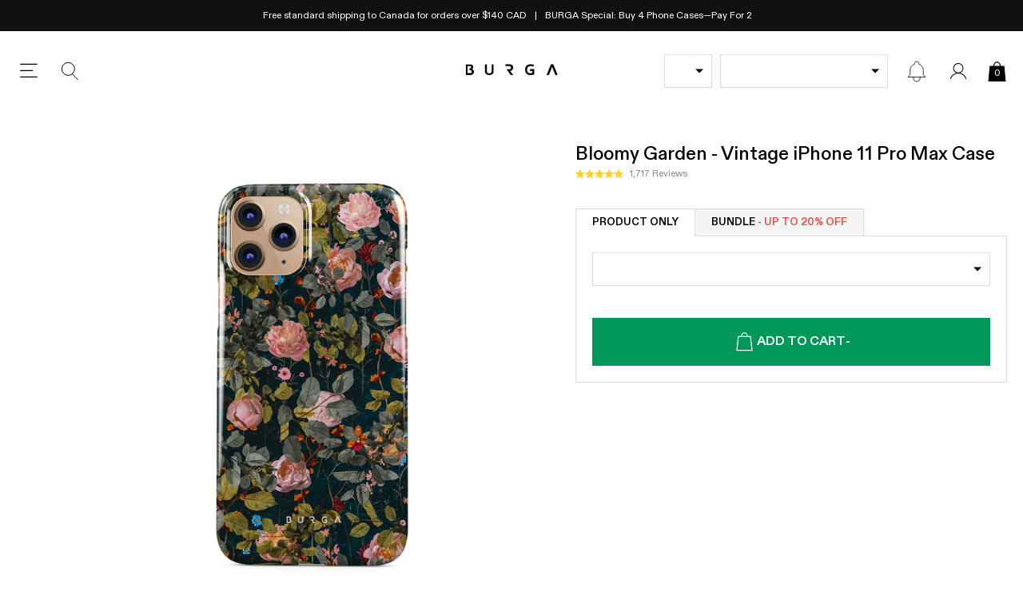

--- FILE ---
content_type: text/javascript
request_url: https://ca.burga.com/cdn/shop/t/129/assets/scripts.chunks.product.js?v=16606927031997556241767960732
body_size: 15817
content:
(()=>{"use strict";var t={d:(e,s)=>{for(var n in s)t.o(s,n)&&!t.o(e,n)&&Object.defineProperty(e,n,{enumerable:!0,get:s[n]})},o:(t,e)=>Object.prototype.hasOwnProperty.call(t,e),r:t=>{"undefined"!=typeof Symbol&&Symbol.toStringTag&&Object.defineProperty(t,Symbol.toStringTag,{value:"Module"}),Object.defineProperty(t,"__esModule",{value:!0})}},e={};t.r(e),t.d(e,{DynamicMetaAccordionBlocks:()=>DynamicMetaAccordionBlocks,GlobalKindleModelSelector:()=>GlobalKindleModelSelector,PhoneCaseTypeSelectorModal:()=>PhoneCaseTypeSelectorModal,ProductBlocks:()=>ProductBlocks,ProductColorSiblingSelector:()=>ProductColorSiblingSelector,ProductCustomizerWrapper:()=>ProductCustomizerWrapper,ProductDesignSelector:()=>ProductDesignSelector,ProductDrinkwareTypeSelector:()=>ProductDrinkwareTypeSelector,ProductFormWrapper:()=>ProductFormWrapper,ProductGallery:()=>ProductGallery,ProductIcons:()=>ProductIcons,ProductKindleSelectors:()=>ProductKindleSelectors,ProductOOSForm:()=>ProductOOSForm,ProductPowerbankModalSelector:()=>ProductPowerbankModalSelector,ProductSalesboxContent:()=>ProductSalesboxContent,ProductSiblingTypeSelectors:()=>ProductSiblingTypeSelectors,ProductStockHelper:()=>ProductStockHelper,ProductUSPList:()=>ProductUSPList,ProductVariantRichContent:()=>ProductVariantRichContent,ShipTable:()=>ShipTable,productAccordionItem:()=>productAccordionItem,simpleFaqAccordion:()=>simpleFaqAccordion});class ProductOOSForm extends HTMLElement{constructor(){super()}connectedCallback(){DomReadyPromise().then(async()=>{let t=this.querySelector(":scope > template");if(t){try{this.settings=JSON.parse(t.innerHTML)}catch(t){console.log(t)}t.remove(),t=null}this.settings?(this.form=this.querySelector("form"),this.succesText=this.querySelector(".js-prod-oos-success-text"),this.ship_table=this.querySelector("ship-table"),this.bind()):this.remove()}).catch(t=>{console.log(t)})}bind(){this.isBound||(this.isBound=!0,this.form.addEventListener("submit",t=>(t.preventDefault(),this.classList.add("wbsk-ui__loading-small"),this.send().then(t=>{this.classList.remove("wbsk-ui__loading-small"),this.succesText.style.display="block",setTimeout(()=>{this.succesText.style.display="none"},5e3)}),!1)))}update({id:t,sku:e,show:s}){this.settings.variantId=t,this.settings.variantSku=e,this.style.display=s?"block":"none",this.ship_table.update(e)}send(){const t=this.form.querySelector('[name="email"]').value;return new Promise(async(e,s)=>{this.api=await new StorefrontApi;const n={method:"POST",headers:{accept:"application/json",revision:"2024-02-15","content-type":"application/json"},body:JSON.stringify({data:{type:"back-in-stock-subscription",attributes:{channels:["EMAIL"],profile:{data:{type:"profile",attributes:{email:t}}}},relationships:{variant:{data:{type:"catalog-variant",id:`$shopify:::$default:::${this.settings.variantId}`}}}}})};fetch(`https://a.klaviyo.com/client/back-in-stock-subscriptions/?company_id=${this.api.klavio_public_api_token}`,n).then(t=>{e()}).catch(t=>{console.log(t)})})}}customElements.define("oos-form",ProductOOSForm);class ShipTable extends HTMLElement{constructor(){super()}connectedCallback(){DomReadyPromise().then(async()=>{const t=this.attributes?.sku?.value||!1;t&&this.update(t)}).catch(t=>{console.log(t)})}update(t){DomReadyPromise().then(async()=>{if(!this.data){const t=new ObserverLite({key:"Data.ShipTables$"});this.data=await t.once(),this.data.blocks=this.data.blocks.map(t=>(t.sku=Array.isArray(t.sku)?t.sku:!!t.sku?.length&&t.sku.split(","),t.dates__data=Array.isArray(t.dates__data)?t.dates__data:t.dates__data?.length?t.dates__data.split(","):[],t)).filter(t=>t)}if(this.style.display="none",!this.data?.show)return;const e=this.data.blocks.find(e=>e.sku.some(e=>new RegExp("^"+e.replace(/\*/g,".*")+"$").test(t)));e&&(this.style.display="flex",this.innerHTML=e?`\n            ${e.above_table?.length?`<p>${e.above_table}</p>`:""}\n            <ul class="oos_table">\n              ${e.dates__data.map(t=>`\n                    <li class="oos_table__item flex row-wrap align-center justify-space gap--d3">\n                      <span>${t}</span>\n                      <span class="t-ucase">${e.dates__translation}</span>\n                    </li>\n                  `).join("")}\n              <li class="oos_table__item flex row-wrap align-center justify-space gap--d3">\n                <span>${e.next_batch__translation}</span>\n                <span>${e.next_batch__value}</span>\n              </li>\n            </ul>\n          `:"")}).catch(t=>{console.log(t)})}}customElements.define("ship-table",ShipTable);class ProductStockHelper extends HTMLElement{constructor(){super()}connectedCallback(){}async update(t){this.data||(this.dot=this.querySelector(".prod-stock__dot"),this.text=this.querySelector(".prod-stock__text"),this.data=await new ObserverLite({key:"Global.stockLevelHelperData$"}).once(),this.data.blocks=this.data.blocks.sort((t,e)=>t.inventory-e.inventory));const e=this.data.blocks.find(e=>t.inventory_quantity<=e.number)||this.data.settings;this.dot.style.backgroundColor=e.color,this.text.innerText=e.title}}customElements.define("product-stock-helper",ProductStockHelper);class ProductBlocks extends HTMLElement{constructor(){super(),this.ObserverLite=new ObserverLite,this.onReadyObserver$=new ObserverLite,this.onDataObserver$=new ObserverLite}connectedCallback(){DomReadyPromise().then(async()=>{let t=this.querySelector(":scope > script");t&&(this.settings=JSON.parse(t.innerHTML)),this.onReadyObserver$.next(),this.api=await new StorefrontApi,this.product$=new ObserverLite({key:"DataLayer.Product$"}),this.product=await this.product$.once(),this.selectedVariantOptions=this.product.data.selected_variant.options,this.selectedVariantSku=this.product.data.selected_variant.sku,this.product$.subscribe(async({variant:t})=>{this.selectedVariantOptions=t.options,this.selectedVariantSku=t.sku,await this.onDataObserver$.once(),this.render()}),this.getBlocksMetaLoop()}).catch(t=>{console.log(t)})}async getBlocksQuery({endCursor:t}=!1){const e=`\n        query @inContext(country: ${this.api.localization.country.iso_code}) {\n          metaobjects(\n            first: 50,\n            type: "pdp_below_fold_blocks"\n            ${t?`, after: "${t}"`:""}\n          ) {\n            pageInfo {\n              hasNextPage\n              endCursor\n            }\n            edges {\n              node {\n                fields {\n                  key\n                  value\n                  reference {\n                    __typename\n                    ... on MediaImage {\n                      image {\n                        url\n                      }\n                    }\n                  }\n                }\n              }\n            }\n          }\n        }\n        \n      `,{data:s,errors:n}=await this.api.authFetch({body:e,method:"POST"}),i=s?.metaobjects?.edges?.map(t=>t.node.fields.reduce((t,{key:e,value:s,reference:n})=>(t[e]=n?.image?.url?n.image.url:s&&/^\[.*\]$/.test(s.trim())||/^{.*}$/.test(s.trim())?(()=>{try{return JSON.parse(s)}catch{return s}})():s,t),{}))||[];return{pageInfo:s?.metaobjects.pageInfo,blocks:i}}async getBlocksMetaLoop({endCursor:t}={}){const e=await this.getBlocksQuery({endCursor:t});this.blocks=[...this.blocks||[],...e.blocks],e.pageInfo?.hasNextPage?this.getBlocksMetaLoop({endCursor:e.pageInfo.endCursor}):(this.parseBlocksAndRender(),this.onDataObserver$.next())}async parseBlocksAndRender(){let t=this.blocks;t=t.filter(t=>{let e=!1;return t.product_types?.length&&(e=t.product_types.some(t=>{if(t.includes("*")){const e=t.replace("*","");return this.product.data.type.includes(e)}return this.product.data.type===t})),1==e&&t.product_types_excluding_product_tags?.length&&(e=!t.product_types_excluding_product_tags.some(t=>this.product.data.tags.includes(t))),!e&&t.product_tags?.length&&(e=t.product_tags.some(t=>this.product.data.tags.includes(t))),e}),this.blocks=t,this.render()}async render(){this.showBlocks=this.blocks.filter(t=>{if(t.variant_skus?.length){const e=t.variant_skus.filter(Boolean),esc=t=>t.replace(/[.*+?^${}()|[\]\\]/g,"\\$&"),s=e.filter(t=>!t.startsWith("!")),n=e.filter(t=>t.startsWith("!")).map(t=>t.slice(1)),buildRegex=t=>{if("*"===t)return".*";const e=esc(t.replace(/\*/g,""));return t.startsWith("*")&&t.endsWith("*")?`.*${e}.*`:t.startsWith("*")?`.*${e}$`:t.endsWith("*")?`^${e}.*`:`^${e}$`};return(!s.length||s.every(t=>new RegExp(buildRegex(t)).test(String(this.selectedVariantSku).trim())))&&(!n.length||!n.some(t=>new RegExp(buildRegex(t)).test(String(this.selectedVariantSku).trim())))}if(!t.variant_option_index||"false"==t.variant_option_index||!t.values?.length)return!0;const e=t.values.map(t=>t.replace("~",",")),s=parseInt(t.variant_option_index);return e.includes(this.selectedVariantOptions[s])})||[],this.showBlocks=this.showBlocks.sort((t,e)=>(t.uid||"").localeCompare(e.uid||"",void 0,{numeric:!0,sensitivity:"base"}))||[],this.innerHTML=this.getTemplate()}getTemplate(){const t={};this.showBlocks.forEach(e=>{t[e.category]=t[e.category]?t[e.category]:[],t[e.category].push(e)});return Object.keys(t).map(e=>`<div class="tac">                <h2 class="h-style h-border h-s f-w500 t-ucase tac row"><span class="bg-white block-rel">${e}</span></h2>                ${this.getCategoryBlocksTemplates(t[e])}\n              </div>`).join("")}getCategoryBlocksTemplates(t){return t.map(t=>`\n        <div class="row--l">\n          <div class="flex column-nowrap flex-grid-y">\n\n            ${t.heading||t.paragraph?`\n                <div class="flex column-nowrap flex-grid-y--s">\n                  ${t.heading?`<h3 class="h-style h-l f-w400 t-ucase">${t.heading}</h3>`:""}\n                  ${t.paragraph?`<div class="rte-content"><p class="t-m">${t.paragraph}</p></div>`:""}\n                </div>\n              `:""}\n\n             ${t.html_block?`\n                ${t.html_block.includes("iframe")?`\n                    <div class="video-wrapper">\n                      ${t.html_block}\n                    </div>\n                  `:`\n                    ${t.html_block}\n                  `}\n              `:""}\n\n            ${t.video||t.html_block?"":`\n                <img \n                  alt="${t.heading}" \n                  width="1024" \n                  height="1024" \n                  src="${t.image}" \n                  ${t.image_mobile?'class="@mobile__hide"':""}\n                  loading="lazy"\n                >\n                ${t.image_mobile?`\n                    <img \n                      alt="${t.heading}" \n                      width="1024" \n                      height="1024" \n                      src="${t.image_mobile}" \n                      class="@mobile__show"\n                      loading="lazy"\n                    >\n                  `:""}\n              `}\n            ${t.video&&!t.html_block?`\n                <video \n                  loop autoplay muted playsinline \n                  poster="${t.image}" \n                  preload="none"\n                  loading="lazy" class="block-12/12" src="${this.settings.videoDir}${t.video}">\n                  Your browser does not support the video tag.\n                </video>\n              `:""}\n          </div>\n         \n        </div>\n      `).join("")}}customElements.define("product-blocks",ProductBlocks);class ProductGallery{constructor(t){this.ObserverLite=new ObserverLite,this.onSlideChange=this.onSlideChange.bind(this),this.handleMouseMove=this.handleMouseMove.bind(this);const e={isCarousel:!1,hasThumbs:!0,onThumbClickCallback:!1};(function DomReadyPromise_DomReadyPromise(){return new Promise(function(t,e){"loading"!==document.readyState?t():addEventListener("DOMContentLoaded",()=>{t()})})})().then(()=>{this.settings={...e,...t},this.thumbsWrapper=this.settings.thumbCarouselContainer,this.featImg=!this.settings.isCarousel&&this.settings.element.querySelector(".wbsk-gallery-feat-img"),this.settings.product_tags=this.settings.product_tags?.filter(t=>!t.includes(":"))||[],this.settings.product_avl||this.settings.product_tags.push("out-of-stock"),this.zoomed_slide=!1,this.zoomReset=!1,this.touchStartDistance=0,this.scale=2,this.init()}).catch(t=>{console.log(t)})}subscribe(t){return this.ObserverLite.subscribe(t)}next(t){this.ObserverLite.next(t)}init(){this.settings.isCarousel&&this.settings.items&&this.settings.items.length>0&&this.initCarousel()}initCarousel(){this.carousel=EmblaCarousel(this.settings.carouselContainer,{loop:!0}),EmblaNav({dotsNode:document.querySelector(".js-prod-image-gallery__carousel-pagination")},this.carousel),this.carousel.on("init",this.onSlideChange).on("slidesChanged",this.onSlideChange).on("select",()=>{this.onSlideChange(),this.resetZoom(),this.toggleZoomButton()}).on("reInit",()=>{const t=window.innerWidth;requestAnimationFrame(()=>{this.bindSlides(t),this.toggleZoomButton()})}),this.thumbCarousel=EmblaCarousel(this.settings.thumbCarouselContainer,{axis:"y",containScroll:"keepSnaps",dragFree:!0}),EmblaNav({nextBtn:document.querySelector(".js-prod-image-gallery-thumbs-carousel-next"),prevBtn:document.querySelector(".js-prod-image-gallery-thumbs-carousel-prev")},this.thumbCarousel);let t=!1;window.addEventListener("resize",()=>{if(t)return;t=!0;const e=window.innerWidth;requestAnimationFrame(()=>{t=!1,this.bindSlides(e),this.togglePSWP(e)})});const e=window.innerWidth;requestAnimationFrame(()=>{this.togglePSWP(e),this.bindSlides(e)})}update_handler(t,e){this.settings.loadingClass&&this.settings.loadingClassElement&&this.settings.loadingClassElement.classList.add(this.settings.loadingClass),this.update_thumbs(t,e).then(()=>{this.settings.loadingClass&&this.settings.loadingClassElement&&this.settings.loadingClassElement.classList.remove(this.settings.loadingClass)})}updateFeaturedImgage(){const t=this.thumbsWrapper.querySelector(".active").href;this.featImg.prop("src",t)}onSlideChange(){const t=this.carousel.internalEngine().index.get(),e=this.thumbCarousel.slideNodes()[t];this.thumbCarousel.scrollTo(t),e?.parentNode?.querySelectorAll("button")?.forEach(t=>{t.classList.toggle("active",t==e)});this.carousel.slideNodes().forEach((e,s)=>{const n=e.querySelectorAll("video"),i=s===t;n.forEach(t=>{requestAnimationFrame(()=>{i?t.play():t.pause()})})})}bindThumbs(){this.thumbs=Array.from(this.thumbsWrapper.querySelectorAll("button"));const t=Array.from(["click","mouseover"]);this.thumbs.forEach(e=>t.forEach(t=>e.addEventListener(t,t=>{t.preventDefault(),this.thumbnail_handler(e)})))}thumbnail_handler(t){this.thumbs.forEach(e=>{e.classList.toggle("active",t==e)}),this.settings.isCarousel&&this.settings.items&&this.settings.items.length>0&&this.carousel.scrollTo(this.thumbs.indexOf(t),0),this.settings.isCarousel||this.updateFeaturedImgage()}getThumbs(t){const e=[];return t.items.forEach((s,n)=>{const i=s.src[128];let o="";0==n&&(o="active");const r=`\n        <button class="d-block js-prod-gal-carousel-thumb embla__slide embla__slide--auto btn-reset ${o}">\n          <img loading="lazy" alt="${s.alt}" src="${i}" width="${s.width}" height="${s.height}" alt="${t.sku}">\n        </button>\n        `;e.push(r)}),e}get currentItems(){return!!this.current_sku&&this.settings.items.find(t=>t.sku.includes(this.current_sku))}update_thumbs(t,e){return t=t||"*",this.current_sku=t,new Promise((t,s)=>{if(!this.thumbCarousel)return void t();if(!this.currentItems)return void t();const n=this.getThumbs(this.currentItems);this.thumbCarousel.containerNode().innerHTML=n.join(""),this.thumbCarousel.reInit(),this.bindThumbs(),this.carousel?this.update_slides(null,e).then(()=>{this.onSlideChange(),t()}):t()})}getSlides(t,e){const s=[],n=this.settings.product_tags;return t.items.forEach((i,o)=>{const r=Object.keys(i.src).map(t=>`${i.src[t]} ${t}w`).join(",");let a=`\n      \n        ${this.settings.v2pt&&0==o?`\n            <global-proxy-tags>\n\n               <template>\n\n                {\n\n                 \n                  "sku":"${t.sku}",\n                  "tags": ${JSON.stringify(this.settings.product_tags)},\n                  "context": "product"\n                }\n\n              </template>\n\n            </global-proxy-tags>\n            <global-proxy-tags align_right>\n\n               <template>\n\n                {\n\n                  "sold_out":${JSON.stringify(!this.settings.product_avl)},\n                  "sku":"${t.sku}",\n                  "tags": ${JSON.stringify(this.settings.product_tags)},\n                  "context": "product"\n                }\n\n              </template>\n\n            </global-proxy-tags>\n          `:`\n            ${n.length&&0==o?`\n                  <div class="col-thumb-badge-wrapper col-thumb-wrapper--product">\n                    ${n.map(t=>` <span class="col-thumb-badge col-thumb-badge--product col-thumb-badge--${handleize(t)}"></span>`).join("")}\n                  </div>\n                `:""}\n          `}\n      ${i.video_v2?`\n            ${i.video_v2}\n          `:i.video?`\n            <video  \n              loop autoplay muted playsinline poster="${i.src[512]}" \n              class="block-12/12 block-objc block-fh" src="${i.video}" loading="lazy">\n                Your browser does not support the video tag.\n            </video>\n          `:`\n            <img \n              src="${i.src[512]}"\n              srcset="${r}"\n              data-zoom-src="${i.src[2048]}"\n              class="block-12/12 d-block" \n              loading="${0==o?"eager":"lazy"}"\n              ${0==o?'fetchpriority="high"':""}\n              data-aspect="${i.aspect_ratio}"\n              alt="${i.alt}" \n              width="${i.width}"\n              height="${i.height}"> \n            `}       \n      `;a=e>1024||i.video||i.video_v2?a:`\n            <a \n              href="${i.src[2048]}"\n              data-pswp-width="${i.width}" \n              data-pswp-height="${i.height}" \n              target="_blank"\n            >\n              ${a}\n            </a<\n          `;const l=`\n        <li class="embla__slide" data-sku="${t.sku}" data-index="${o}">\n          ${a}\n        </li>\n      `;s.push(function parseHTML(t){const e=document.createElement("template");return e.innerHTML=t,e.content}(l))}),s}update_slides(t,e){return new Promise(async(s,n)=>{if(!this.current_sku)return void s();const i=this.carousel.internalEngine().index.get();t&&(this.carousel.slideNodes().filter((e,s)=>!t||s>0).forEach(t=>{t.remove()}),this.carousel.reInit());let o=this.getSlides(this.currentItems,e);o.forEach(t=>{Array.from(t.children).forEach(t=>{const{index:e,sku:s}=t.dataset,n=this.carousel.slideNodes().find(t=>t.dataset.index===e);if(n){const{sku:e}=n.dataset;s!==e&&this.carousel.containerNode().replaceChild(t,n)}else this.carousel.containerNode().appendChild(t)})}),this.carousel.reInit({watchDrag:o.length>1}),this.carousel.scrollTo(i>o.length-1?0:i,!0),s(),this.next({type:"update.main_slide_html"})})}handleMouseMove(t){t.stopPropagation();const e=t.currentTarget.getBoundingClientRect(),s=-50-1*(100*((t.clientX-e.left)/e.width-.5)),n=-50-1*(100*((t.clientY-e.top)/e.height-.5));(this.zoomed_slide.querySelector("img")||this.zoomed_slide.querySelector("video")).animate([{transform:`translate(${s}%, ${n}%) scale(2)`}],{duration:400,easing:"ease-out",fill:"forwards"})}resetZoom(){if(!this.zoomed_slide)return;const t=this.zoomed_slide.querySelector("img")||this.zoomed_slide.querySelector("video");t.animate([{transform:"translate(-50%, -50%) scale(2)"}],{duration:200,fill:"forwards"}),t.animate([{transform:"translate(0%, 0%) scale(1)"}],{duration:0,fill:"forwards"}).finished.then(()=>{this.zoomed_slide.removeAttribute("zoomed",""),this.zoomed_slide.removeEventListener("mousemove",this.handleMouseMove),this.zoomed_slide=!1})}initZoom(t,e){this.scale=2,this.touchStartDistance=0,this.zoomed_slide=t,this.zoomed_slide.setAttribute("zoomed","");const s=this.zoomed_slide.querySelector("img")||this.zoomed_slide.querySelector("video");s instanceof HTMLImageElement&&s.hasAttribute("data-zoom-src")&&(s.removeAttribute("srcset"),s.src=s.dataset.zoomSrc),s.animate([{transform:"translate(-50%, -50%) scale(2)"}],{duration:0,fill:"forwards"}),this.zoomed_slide.addEventListener("mousemove",this.handleMouseMove)}bindSlides(t){let e=this.carousel.slideNodes();e=e.filter(t=>!t.hasAttribute("zoom_bound")&&!t.querySelector("video")),e.forEach(e=>{e.setAttribute("zoom_bound",""),e.addEventListener("click",s=>{if(t<=1024)return;s.stopPropagation(),s.preventDefault();!e.hasAttribute("zoomed")?this.initZoom(e,t):this.resetZoom()})})}toggleZoomButton(){if(!this.zoomToggle)return;const t=this.carousel.internalEngine().index.get(),e=this.carousel.slideNodes()[t];this.zoomToggle.disabled=!!e?.querySelector("video")}togglePSWP(t){const e=document.querySelector(".js-cstmzr-data-preview"),s=document.querySelector(".js-prod-image-gallery-carousel-container");if(t>1024&&this.pwspIsInit)return this.ObserverLite.unsubscribe(this.productGallerySubs$),this.productGallerySubs$=null,this.lightbox?.destroy(),this.lightbox=null,this.zoomToggle?.remove(),this.zoomToggle=null,void(this.pwspIsInit=!1);this.pwspIsInit||(this.pwspIsInit=!0,this.productGallerySubs$=this.subscribe(async({type:s})=>{if(!(t>1024)&&"update.main_slide_html"==s){let t=!1;e&&(t=this.currentItems?.images?.[0]||null,t&&(e.setAttribute("data-pswp-width",t.width),e.setAttribute("data-pswp-height",t.height),e.setAttribute("data-pswp-src",t.src[2048]))),this.lightbox&&this.lightbox.destroy();const s=new DynamicImporter(this.settings.assets);await s.load();this.lightbox=new PhotoSwipeLightbox({tapAction:"close",gallery:document.querySelector(".js-prod-image-gallery-carousel-container"),children:[e,...document.querySelectorAll(".js-prod-image-gallery-carousel-container a")].filter(t=>t),pswpModule:PhotoSwipe}),this.lightbox.init(),this.lightbox.on("change",()=>{const t=this.carousel.slideNodes().findIndex((t,e)=>this.lightbox.pswp.currSlide.data.element.classList.contains("js-cstmzr-data-preview")||t.querySelector("a")==this.lightbox.pswp.currSlide.data.element);this.carousel.scrollTo(t,0)})}}),this.update_slides(!0,t),this.zoomToggle=document.createElement("button"),this.zoomToggle.innerHTML='\n      <svg xmlns="http://www.w3.org/2000/svg" width="32" height="33" viewBox="0 0 32 33" fill="none">\n        <rect y="0.654541" width="32" height="32" rx="16" fill="#F5F5F5"/>\n        <path d="M23.7139 24.1077C23.7139 24.2535 23.6696 24.3811 23.5811 24.4905C23.4925 24.5999 23.3701 24.6545 23.2139 24.6545C23.0785 24.6545 22.9613 24.6051 22.8623 24.5061L16.7295 18.3811C16.2295 18.7926 15.6826 19.1077 15.0889 19.3264C14.4951 19.5452 13.8701 19.6545 13.2139 19.6545C12.7087 19.6545 12.2217 19.5894 11.7529 19.4592C11.2842 19.329 10.8467 19.1441 10.4404 18.9045C10.0342 18.665 9.66439 18.3785 9.33105 18.0452C8.99772 17.7118 8.70866 17.3394 8.46387 16.928C8.21908 16.5165 8.03418 16.079 7.90918 15.6155C7.78418 15.1519 7.71908 14.665 7.71387 14.1545C7.71387 13.6493 7.77897 13.1624 7.90918 12.6936C8.03939 12.2249 8.22428 11.7874 8.46387 11.3811C8.70345 10.9749 8.98991 10.6051 9.32324 10.2717C9.65658 9.9384 10.029 9.64933 10.4404 9.40454C10.8519 9.15975 11.2894 8.97485 11.7529 8.84985C12.2165 8.72485 12.7035 8.65975 13.2139 8.65454C13.7191 8.65454 14.2061 8.71965 14.6748 8.84985C15.1436 8.98006 15.5811 9.16496 15.9873 9.40454C16.3936 9.64412 16.7633 9.93058 17.0967 10.2639C17.43 10.5972 17.7191 10.9696 17.9639 11.3811C18.2087 11.7926 18.3936 12.2301 18.5186 12.6936C18.6436 13.1571 18.7087 13.6441 18.7139 14.1545C18.7139 14.8056 18.6045 15.428 18.3857 16.0217C18.167 16.6155 17.8519 17.165 17.4404 17.6702L17.8857 18.1155C18.1045 18.3342 18.3701 18.5946 18.6826 18.8967C18.9951 19.1988 19.3337 19.5295 19.6982 19.8889C20.0628 20.2483 20.4326 20.6155 20.8076 20.9905C21.1826 21.3655 21.5446 21.7301 21.8936 22.0842C22.2425 22.4384 22.5524 22.7587 22.8232 23.0452C23.0941 23.3316 23.3102 23.5686 23.4717 23.7561C23.6331 23.9436 23.7139 24.0608 23.7139 24.1077ZM13.2139 18.6545C13.8337 18.6545 14.417 18.5374 14.9639 18.303C15.5107 18.0686 15.9873 17.7457 16.3936 17.3342C16.7998 16.9228 17.1201 16.4462 17.3545 15.9045C17.5889 15.3629 17.7087 14.7795 17.7139 14.1545C17.7139 13.5347 17.5967 12.9514 17.3623 12.4045C17.1279 11.8577 16.805 11.3811 16.3936 10.9749C15.9821 10.5686 15.5055 10.2483 14.9639 10.0139C14.4222 9.77954 13.8389 9.65975 13.2139 9.65454C12.5941 9.65454 12.0107 9.77173 11.4639 10.0061C10.917 10.2405 10.4404 10.5634 10.0342 10.9749C9.62793 11.3863 9.30762 11.8629 9.07324 12.4045C8.83887 12.9462 8.71908 13.5295 8.71387 14.1545C8.71387 14.7743 8.83105 15.3577 9.06543 15.9045C9.2998 16.4514 9.62272 16.928 10.0342 17.3342C10.4456 17.7405 10.9222 18.0608 11.4639 18.2952C12.0055 18.5295 12.5889 18.6493 13.2139 18.6545Z" fill="black"/>\n      </svg>\n    ',this.zoomToggle.setAttribute("aria-label","Zoom"),this.zoomToggle.classList.add("zoom-toggle","btn-reset"),s.appendChild(this.zoomToggle),this.zoomToggle.addEventListener("click",t=>{if(!this.lightbox)return;t.stopPropagation();const e=this.carousel.internalEngine().index.get();let s=this.carousel.slideNodes()[e].querySelector("a")||!1;console.log(s),s&&(console.log(3),s.click())}))}}class ProductIcons extends HTMLElement{constructor(){super(),this.onReadyObserver$=new ObserverLite}connectedCallback(){DomReadyPromise().then(async()=>{this.onReadyObserver$.next(),this.product$=new ObserverLite({key:"DataLayer.Product$"}),this.product=await this.product$.once(),this.selectedVariantOptions=this.product.data.selected_variant.options,this.selectedVariantSku=this.product.data.selected_variant.sku,this.product$.subscribe(({variant:t})=>{this.selectedVariantOptions=t.options,this.selectedVariantSku=t.sku,this.update()}),this.update()}).catch(t=>{console.log(t)})}async getBlocksMeta(){this.api=await new StorefrontApi;const t=`\n        query @inContext(country: ${this.api.localization.country.iso_code}) {\n          metaobjects(\n            first: 250,\n            type: "pdp_rhs_icons"\n          ) {\n            edges {\n              node {\n                fields {\n                  key\n                  value\n                  reference {\n                    __typename\n                    ... on MediaImage {\n                      image {\n                        url\n                      }\n                    }\n                  }\n                }\n              }\n            }\n          }\n        }\n        \n      `,{data:e,errors:s}=await this.api.authFetch({body:t,method:"POST"});return e?.metaobjects?.edges?.map(t=>t.node.fields.reduce((t,{key:e,value:s,reference:n})=>(t[e]=n?.image?.url?n.image.url:s&&/^\[.*\]$/.test(s.trim())||/^{.*}$/.test(s.trim())?(()=>{try{return JSON.parse(s)}catch{return s}})():s,t),{}))||[]}async update(){if(!this.blocks){let t=await this.getBlocksMeta();t=t.filter(t=>{let e=!1;return t.product_types?.length&&(e=t.product_types.some(t=>{if(t.includes("*")){const e=t.replace("*","");return this.product.data.type.includes(e)}return this.product.data.type===t})),1==e&&t.product_types_excluding_product_tags?.length&&(e=!t.product_types_excluding_product_tags.some(t=>this.product.data.tags.includes(t))),!e&&t.product_tags?.length&&(e=t.product_tags.some(t=>this.product.data.tags.includes(t))),e}),this.blocks=t}this.showBlocks=this.blocks.filter(t=>{if(t.variant_skus?.length){const e=t.variant_skus.filter(Boolean),esc=t=>t.replace(/[.*+?^${}()|[\]\\]/g,"\\$&"),s=e.filter(t=>!t.startsWith("!")),n=e.filter(t=>t.startsWith("!")).map(t=>t.slice(1)),buildRegex=t=>{if("*"===t)return".*";const e=esc(t.replace(/\*/g,""));return t.startsWith("*")&&t.endsWith("*")?`.*${e}.*`:t.startsWith("*")?`.*${e}$`:t.endsWith("*")?`^${e}.*`:`^${e}$`};return(!s.length||s.every(t=>new RegExp(buildRegex(t)).test(String(this.selectedVariantSku).trim())))&&(!n.length||!n.some(t=>new RegExp(buildRegex(t)).test(String(this.selectedVariantSku).trim())))}if(!t.variant_option_index||"false"==t.variant_option_index||!t.values?.length)return t;const e=t.values.map(t=>t.replace("~",",")),s=parseInt(t.variant_option_index);return e.includes(this.selectedVariantOptions[s])})||[],this.showBlocks=this.showBlocks.sort((t,e)=>(t.uid||"").localeCompare(e.uid||"",void 0,{numeric:!0,sensitivity:"base"}))||[],this.innerHTML=this.getTemplate()}getTemplate(){return this.showBlocks.map(t=>`\n        <div class="wbsk-prod-icons__item block-4/12 cell-l--xs cell-r--xs row">          <img alt="${t.heading}" width="64" height="64" loading="lazy" class="d-block row block-c" src="${t.image}">\n          <h4 class="h-style t-xs f-w400">${t.heading}</h4>\n        </div>`).join("")}}customElements.define("product-icons",ProductIcons);class PhoneCaseTypeSelectorModal extends HTMLElement{constructor(){super(),this.ObserverLite=new ObserverLite,this.modalReady$=new ObserverLite}subscribe(t){return this.ObserverLite.subscribe(t)}next(t){this.ObserverLite.next(t)}connectedCallback(){DomReadyPromise().then(()=>{this.init()}).catch(t=>{console.log(t)})}disconnectedCallback(){this.ObserverLite.unsubscribeAll()}toggle(){this.style.display=this.modalIsOpen?"none":"block",this.modalIsOpen=!this.modalIsOpen}async init(){this.modalIsOpen=!1,this.phoneModel=this.attributes.model.value,this.caseTypeContent=await new ObserverLite({key:"DataLayer.caseTypeContent"}).once(),this.LEGACY__GlobalProductOptionSelectorUpdate$=new ObserverLite({key:"LEGACY__GlobalProductOptionSelectorUpdate$"}),this.confirmControls=this.querySelectorAll(".js-phone-case-type-selector-modal-confirm"),this.closeControls=this.querySelectorAll(".js-phone-case-type-selector-modal-toggle"),this.confirmControls.forEach(t=>t.addEventListener("click",t=>{this.toggle(),this.LEGACY__GlobalProductOptionSelectorUpdate$.next(this.productOptionSelector.options),this.next(this.productOptionSelector.options)})),this.closeControls.forEach(t=>t.addEventListener("click",t=>{this.toggle()})),this.productOptionSelector=this.querySelector("global-product-option-selector"),await this.productOptionSelector.isMountedObserver$.once(),this.modalReady$.next(this),this.productOptionSelector.subscribe(()=>{this.updateContent()}),this.updateContent()}updateContent(){let{selected:t}=this.productOptionSelector.getOptionByKey("Case Type");this.header=this.header||this.querySelector(".js-phone-case-type-modal__header"),this.content=this.content||this.querySelector(".js-phone-case-type-modal__content");let e=this.caseTypeContent.filter(({option_title:e})=>e==t)[0];e&&(this.header.innerText=e.title,this.content.innerHTML=e.text)}}customElements.define("phone-case-type-selector-modal",PhoneCaseTypeSelectorModal);class ProductDesignSelector extends HTMLElement{constructor(){super()}connectedCallback(){DomReadyPromise().then(async()=>{let t=this.querySelector(":scope > template");if(t){try{this.settings=JSON.parse(t.innerHTML),t.remove(),t=null}catch(e){this.settings=!1,t=null}if(!this.settings)return void this.remove()}this.api=await new StorefrontApi,this.update()}).catch(t=>{console.log(t)})}async getParams(){const t=new ObserverLite({key:"DataLayer.Product$"}),e=await t.once(),s=e?.filter_metafields;if(!e||!e.allModelCollection||!s)return{error:!0};const n=s.collection||!1;let i=!!n&&n[0],o="collection";if(!i||["Spring / Summer","For Him"].includes(i)){const t=s.design||!1;i=!!t&&t[0],o=!!i&&"design"}if(!i){const t=s.color||!1;i=!!t&&t[0],o=!!i&&"color"}if(!i)return{error:!0};const r=[],a=i,l=e.data.tags.find(t=>t.includes("model:")&&!t.includes("recomatic-model:"))||!1,c=e.data.type,d=e.data.title,u=`/collections/${e.allModelCollection.handle}`,h=this.settings.custom;let p=e.data.tags.find(t=>t.includes("uid:"))?.split(":")[1].split("-")[0].trim();p=p.split("_");let m=p.slice(2).join("_");if("macbook"==c){const t=e.data.tags.some(t=>"premium-macbook"==t)||!1;r.push(t?"premium-macbook":"standard-macbook")}return{queryTag:a,key:o,productModelTag:l,productType:c,productTitle:d,productUid3:m,collectionHandle:u,custom:h,extraTags:r}}async update(){const{queryTag:t,key:e,productModelTag:s,productType:n,productTitle:i,productUid3:o,custom:r,collectionHandle:a,extraTags:l}=await this.getParams();if(!t||!a)return void this.remove();let c=`(${s?`tag:\\"${s}\\"`:`product_type:\\"${n}\\"`})`;c=l?.length?`${c} AND (${l.map(t=>`tag:\\"${t}\\"`)})`:c;let d=`\n      {\n        search(\n          query: "${c}"\n          first: 250\n          types: PRODUCT\n          prefix: NONE \n          productFilters:{\n            productMetafield:{\n              namespace:"my_fields", \n              key:"${e}",\n              value:"${t}"\n            }  \n          }\n        ) \n        {\n          edges {\n            node {\n              ... on Product {\n                title\n                onlineStoreUrl\n                tags\n              }\n            }\n          }\n        }\n      }\n    `;this.api.authFetch({body:d}).then(({data:t,errors:e})=>{const n=!e&&t?.search?.edges?.map(({node:t})=>t);if(n?.length){const t=new Set;this.products=n.sort((t,e)=>t.title===i?-1:e.title===i?1:0).map(e=>{const n=e.tags.find(t=>t.includes("model:"));if(s&&n&&s!=n)return!1;const i=e.tags.find(t=>t.includes("design:"))?.split(":")[1]||!1;let a=e.tags.find(t=>t.includes("uid:"))?.split(":")[1]?.split("-")[0]?.trim()||!1;if(a=a?.split("_")||!1,!a)return!1;const l=a[0],c=a[1]?.match(/^\d+/)?.[0]||a[1];let d=a.slice(2).join("_");if(!i||o!=d)return!1;const u=i.split("-")[0].trim();if(t.has(u))return!1;t.add(u),e.design=u;const h=Math.floor(1e5+9e5*Math.random());return e.image=`//cdn.shopify.com/s/files/1/0602/8086/4941/files/THUMBNAIL_${l}_${c}.jpg?w=128&id=${h}`,r&&(e.onlineStoreUrl=`${e.onlineStoreUrl}?customizer=true`),e}).filter(t=>t),this.products&&this.products.length?this.render():this.remove()}else this.remove()}).catch(t=>{console.log(t)})}async render(){this.classList.add("row");const{collectionHandle:t,productTitle:e}=await this.getParams();this.innerHTML=`\n    \n      <label class="f-w500 block-12/12 h-xxs t-ucase flex row-wrap justify-space align-center flex-grid--xs">\n        <span>${this.settings.translations.more_designs}</span>\n        <a class="btn-inline-info btn-inline-info--no-icon" href="${t}"><u>${this.settings.translations.view_all}</u></a>  \n      </label>\n     \n      <div class="embla block-12/12">\n        <div class="embla__container flex-item-grid flex-item-grid--s flex-item-grid--4 flex-item-grid--peek-50">\n          ${this.products.map(({title:t,design:s,image:n,onlineStoreUrl:i})=>`\n                <a class="prod-design-thumb embla__slide embla__slide--auto flex-grid-y--s flex column-nowrap flex-item-grid__child" \n                   data-active="${e==t}"\n                   href="${i}">\n                  <img class="block-12/12 d-block" width="128" height="128" src="${n}" alt="${s}" loading="lazy">\n                  <span class="d-block tac lh-r t-s">${s}</span>\n                </a>\n              `).join("")}\n        </div>\n      </div>\n      <div class="embla__scrollbar"></div>\n    `,this.setAttribute("rendered",!0),this.carousel=new EmblaCarousel(this.querySelector(".embla"),{loop:!1,skipSnaps:!0}),EmblaCarouselScrollbar({target:this.querySelector(".embla__scrollbar")},this.carousel)}}customElements.define("product-design-selector",ProductDesignSelector);class simpleFaqAccordion extends HTMLElement{constructor(){super()}connectedCallback(){DomReadyPromise().then(async()=>{let t=this.querySelector(":scope > script");t&&(this.settings=JSON.parse(t.textContent),t.remove(),t=null),!this.rendered&&this.settings.content&&this.render()}).catch(t=>{console.log(t)})}toggle(t){t.dataset.open?(t.classList.remove("prod-accord__title--active"),t.nextElementSibling.style.display="none",t.removeAttribute("data-open")):(t.dataset.open=!0,t.classList.add("prod-accord__title--active"),t.nextElementSibling.style.display="block")}bind(){this.querySelectorAll(".prod-accord__title").forEach(t=>t.addEventListener("click",()=>{this.toggle(t)}))}render(){this.rendered=!0,this.innerHTML=this.settings.content.map(({q:t,a:e})=>`<div class="bdr-b bdr-grey cb--s row--s">\n                <div class="prod-accord__title f-w500">${t}</div>\n                <div style="display:none" class="prod-accord__content ct--s">${e}</div>\n              </div>`).join(""),this.bind()}}customElements.define("simple-faq-accordion",simpleFaqAccordion);class ProductSiblingTypeSelectors extends GlobalCustomComponent{constructor(){super()}connectedCallback(){DomReadyPromise().then(async()=>{this.globalObserver=new ObserverLite({key:"DataLayer.ProductSiblingTypeSelectors$"});let t=this.querySelector(":scope > script");if(t&&(this.settings=JSON.parse(t.textContent)),!this.settings||!t)return;this.settings.query_string_object&&(this.settings.query_string=this.buildEscapedGQLQuery(this.settings.query_string_object));const e=new ObserverLite({key:"DataLayer.OptionNameTranslations$"});this.OptionNameTranslations=await e.once(),this.product$=new ObserverLite({key:"DataLayer.Product$"}),this.product=this.settings.product||await this.product$.once(),this.product=this.product?.data?this.product.data:this.product;const s=await new StorefrontApi;let n=`\n        query @inContext(country: ${s.localization.country.iso_code}) {\n          products(first:250, query:"${this.settings.query_string}") {\n            edges {\n              node {\n                tags\n                productType\n                title\n                handle\n                featuredImage{\n                  url\n                }\n                variants(first:100){\n                  edges {\n                    node {\n                      id\n                      price{\n                        amount\n                      }\n                      compareAtPrice{\n                        amount\n                      }\n                      selectedOptions{\n                        name\n                        value\n                      }\n                      image{\n                        url\n                      }\n                    }\n                  }\n                }\n                \n              }\n            }\n          }\n        }\n      `;s.authFetch({body:n}).then(async({data:t,errors:e})=>{if(e)return console.log(e),void this.remove();let s=t?.products||!1;s=!!s&&s.edges.map(({node:t})=>{t.title.includes("–");t.active=this.product.handle==t.handle,t.variants=t.variants?t.variants.edges.map(({node:t})=>t):[];const e=(()=>{const t=this.settings?.filters?.find(({key:t,value:e})=>"tags"===t&&(Array.isArray(e)&&e.some(t=>t.startsWith("design:"))||"string"==typeof e&&e.startsWith("design:")));if(!t)return!1;if(Array.isArray(t.value)){const e=t.value.find(t=>t.startsWith("design:"));return e?.split(":")[1]||!1}return"string"==typeof t.value&&t.value.startsWith("design:")&&t.value.split(":")[1]||!1})();return t.label="macbook"==t.productType?(()=>t.tags.includes("premium-macbook")?this.OptionNameTranslations.settings.macbookTypePremiumLabel:this.OptionNameTranslations.settings.macbookTypeStandardLabel)():e?t.title.replace(e,""):t.title,t}).filter(t=>t&&this.applyFilters(t)),this.products=s,this.render(),this.product$.subscribe(()=>{this.render()})})}).catch(t=>{console.log(t)})}buildEscapedGQLQuery(t){return function walk(t){if(Array.isArray(t))return t.map(walk).join(" ");if("object"==typeof t){const e=[];for(const[s,n]of Object.entries(t))if("AND"===s||"OR"===s){const t=n.map(walk).join(` ${s} `);e.push(`(${t})`)}else e.push(`${s}:"${n}"`);return e.join(" AND ")}return""}(t).replace(/"/g,'\\"')}applyFilters(t){return!this.settings.filters?.length||this.settings.filters.every(({key:e,value:s})=>!!t[e]&&(Array.isArray(t[e])&&t[e].includes(s)||t[e]==s))}get current_variant(){return this.product$?.onceDone?.data?.selected_variant||!1}render(){this.products?.length<=1?this.remove():this.settings.selector_ui?this.renderSelectorUi():this.renderThumbUi()}renderSelectorUi(){const t=this.settings.productType,e=this.products.find(({active:t})=>t)||!1,s=getFrontEndOptionNameTranslation((t?`${t}:`:"")+"Type",this.OptionNameTranslations.blocks),n=s&&"screen_protecter_type"!=s&&genSbSelectLabel?genSbSelectLabel.replace("[[option]]",s):genSbSelectLabelFallback,i=`\n     <global-sidebar-option-selector>\n        <template>\n          ${JSON.stringify({sidebar_label:n||!1,option:{selected:e?.title||this.products[0].title,key:`sibling_selector_${t}`,values:this.products.map(t=>({value:t.title,label:t.label,data:{handle:t.handle}}))}})}\n        </template>\n      </global-sidebar-option-selector>\n    `;this.innerHTML=i;const o=this.querySelector("global-sidebar-option-selector");o.subscribe(()=>{const t=o.option.values.find(({value:t})=>t==o.option.selected)||o.option.values[0];this.globalObserver.next({handle:t?.data?.handle,value:t?.value})})}async renderThumbUi(){const t=this.settings.productType;let e={name:getFrontEndOptionNameTranslation((t?`${t}:`:"")+"Type",this.OptionNameTranslations.blocks),values:this.products.map(t=>{const e=t.variants.map(t=>(t.matchCount=t.selectedOptions.map(({name:t})=>t).reduce((e,s,n)=>{const i=this.current_variant.optionNames.findIndex(t=>t===s);return e+(this.current_variant.options[i]===t.selectedOptions[n].value?1:0)},0),t)).sort((t,e)=>e.matchCount-t.matchCount)[0]||t.variants[0],s=e?.image?.url||t.featuredImage.url,n=100*parseFloat(e?.price?.amount||0),i=100*parseFloat(e?.compareAtPrice?.amount||0),o=this.settings?.ui_tags?.filter(({product_tag:e})=>t.tags.some(t=>t==e))?.map(({ui_tag:t})=>t)||[];return{value:`${t.handle}`,data:{matched_variant:e},tags:o,label:t.label,image:s,price:n,compareAtPrice:i}})};const s=`\n      <global-option-selector \n        class="d-block row"  \n        option='${JSON.stringify(e)}' \n        selected="${this.product.handle}">\n        <script type="application/json">\n          ${JSON.stringify(this.settings)}\n        <\/script>\n      </global-option-selector>\n    `;this.innerHTML=s;const n=this.querySelector("global-option-selector");n?.subscribe(()=>{const t=n.option.selected,e=n.option.values.find(({value:e})=>e==t)?.data?.matched_variant||!1;e?.id&&(e.id=e.id.split("/").reverse()[0]),this.globalObserver.next({handle:`/products/${t}`,matched_variant:e})})}}customElements.define("product-sibling-type-selectors",ProductSiblingTypeSelectors);class ProductKindleSelectors extends HTMLElement{constructor(){super(),this.ObserverLite=new ObserverLite}subscribe(t){return this.ObserverLite.subscribe(t)}next(t){this.ObserverLite.next(t)}connectedCallback(){DomReadyPromise().then(async()=>{this.init()}).catch(t=>{console.log(t)})}async init(){this.ModelSelector=this.querySelector("global-kindle-model-selector"),this.ModelSelector.subscribe(()=>{window.location.href=this.ModelSelector.settings.selected})}}customElements.define("product-kindle-selectors",ProductKindleSelectors);class GlobalKindleModelSelector extends GlobalCustomComponent{constructor(){super(),this.onReadyObserver=new ObserverLite}connectedCallback(){DomReadyPromise().then(async()=>{let t=this.querySelector(":scope > script");if(t&&(this.settings=JSON.parse(t.textContent)),"collection"==this.settings.context){const t=await new CollectionHub("collection_main");this.settings.design_tag=t.collectionData?.data?.first_product?.tags?.find(t=>t.includes("design:"))||!1,this.settings.selected=t.settings.model||t.settings.initModelFromParams||!!t.settings.singleModel&&t.settings.collection.firstModelTag}else{const t=new ObserverLite({key:"DataLayer.Product$"}),e=await t.once();this.settings.design_tag=e?.data?.tags?.find(t=>t.includes("design:"))||!1,this.settings.selected=e.data.handle}const{products:e,error:s}=await this.getProducts();!s&&e?.length?(this.products=e,this.renderSelector()):this.remove()}).catch(t=>{console.log(t)})}async getProducts(){return new Promise(async(t,e)=>{const s=await new StorefrontApi;let n=`(product_type:\\"Kindle Case\\" tag:\\"${this.settings.design_tag}\\")`,i=`\n        query @inContext(country: ${s.localization.country.iso_code}) {\n          products(first:50, query:"${n}") {\n            edges {\n              node {\n                handle\n                tags \n              }\n            }\n          }\n        }`;s.authFetch({body:i}).then(async e=>{const{error:s,data:n}=e;let i=n?.products||!1;i?.edges?.length&&!s&&(i=i.edges.map(({node:t})=>(t.model=t.tags.find(t=>t.includes("model:"))?.split(":")?.[1]||!1,t)).filter(t=>t&&t.model).sort((t,e)=>parseInt(e.model.match(/(\d+)(?:st|nd|rd|th)\s*Gen/i)?.[1]||0)-parseInt(t.model.match(/(\d+)(?:st|nd|rd|th)\s*Gen/i)?.[1]||0)),t({products:i}))}).catch(e=>{t({error:e})})})}renderSelector(){const t=[{set:{options:this.products.map(t=>({name:t.model,label:t.model,value:"collection"==this.settings.context?t.model:t.handle}))}}];this.settings.selected=this.settings.selected||t[0].set.options[0].value,this.innerHTML=`\n\n      <global-dropdown-ui class="global-dropdown-ui--collection-filter">\n        <template>\n          ${JSON.stringify({hide_checkbox:"product"==this.settings.context,init_selected:this.settings.selected,selected:this.settings.selected,key:"kindle_case_type",dropdown_heading:this.settings.translations.select_model,options:t})}\n        \n        </template>\n      </global-dropdown-ui>\n    `;const e=this.querySelector("global-dropdown-ui");e.subscribe(({type:t})=>{"update_selected"==t&&(this.settings.selected=e.settings.selected[0],this.next())}),this.onReadyObserver.next()}}customElements.define("global-kindle-model-selector",GlobalKindleModelSelector);class ProductFormWrapper extends GlobalCustomComponent{constructor(){super()}connectedCallback(){DomReadyPromise().then(async()=>{let t=this.querySelector(":scope > script");if(t){let e=JSON.parse(t.textContent);e&&(this.settings=e,t.remove(),t=null,this.init())}}).catch(t=>{console.log(t),this.remove()})}init(){if(this.settings.bundles_size>1)return this.toggles=[...this.querySelectorAll("[data-toggles]")],this.content=[...this.querySelectorAll("[data-content]")],void this.toggles.forEach(t=>t.addEventListener("click",e=>{e.preventDefault();const s=t.dataset?.toggles?.split(",")||[];this.content.forEach(t=>{s.includes(t.dataset.content)?t.removeAttribute("hidden"):t.setAttribute("hidden","")}),this.toggles.forEach(e=>{e.dataset.active=e==t?"true":"false"})}));const t=this.querySelector('[data-content="product_single_bundle"]');t&&this.settings.bundles_size&&t.removeAttribute("hidden")}}customElements.define("product-form-wrapper",ProductFormWrapper);class ProductPowerbankModalSelector extends HTMLElement{constructor(){super()}connectedCallback(){DomReadyPromise().then(async()=>{let t=this.querySelector(":scope > script");t&&(this.settings=JSON.parse(t.innerHTML),t.remove(),t=null),this.content=this.querySelector(":scope > template")?.innerHTML||!1,this.content?(this.powerBankContent=await new ObserverLite({key:"DataLayer.powerBankContent"}).once(),this.capacityTranalation=this.powerBankContent?.capacityTranalation||"Capacity",this.mainPdpSelector=document.querySelector(".js-prod-option-selectors"),await this.mainPdpSelector.isMountedObserver$.once(),this.render(),this.mainPdpSelector.subscribe(()=>{this.render()})):this.remove()}).catch(t=>{console.log(t)})}render(){const t=this.mainPdpSelector.querySelector(`.gos-item[data-key="${this.capacityTranalation}"] label`);if(!t||t?.querySelector(".js-phone-capacity-selector-modal-open"))return;const e=`\n      <button type="button" class="js-phone-capacity-selector-modal-open btn-reset btn-inline-info">${this.settings.translations.learn_more}</button>\n    `;t.insertAdjacentHTML("beforeend",e),this.button=t.querySelector(".js-phone-capacity-selector-modal-open"),this.button.addEventListener("click",t=>{t.preventDefault(),this.show()})}show(){this.modal||(this.modal=new ModalBox({content:this.content,settings:{containerCloseButton:!1}}),this.modal.subscribe(({eventType:t})=>{this.initRender||"open:rendered"!=t||(this.initRender=!0,this.bind())})),this.modal.toggle()}async bind(){this.variantContent=this.modal.wrapper.querySelector("product-variant-rich-content"),await this.variantContent.preInitObserver$.once(),this.variantContent.settings.highlightOption=this.capacityTranalation,this.variantContent.init(),this.selector=this.modal.wrapper.querySelector("global-product-option-selector"),await this.selector.preInitObserver$.once(),this.selector.settings.virtualOptions=this.selector.settings.optionUiTypes.filter(t=>!["Capacity",this.capacityTranalation].includes(t)),this.selector.init(),this.mainPdpSelector.subscribe(()=>{this.selector.updateOptions(this.mainPdpSelector.selectedOptionsArray,!0)}),this.selector.subscribe(()=>{this.mainPdpSelector.updateOptions(this.selector.selectedOptionsArray)})}}customElements.define("product-powerbank-modal-selector",ProductPowerbankModalSelector);class ProductVariantRichContent extends HTMLElement{constructor(){super(),this.preInitObserver$=new ObserverLite}connectedCallback(){DomReadyPromise().then(async()=>{let t=this.querySelector(":scope > script");t&&(this.settings=JSON.parse(t.innerHTML),t.remove(),t=null),this.preInitObserver$.next(),this.settings.manualInit||this.init()}).catch(t=>{console.log(t)})}getContent(){return(this.settings.highlightOption?this.variant.optionNames.filter(t=>t==this.settings.highlightOption):this.variant.optionNames).map((t,e)=>{this.settings.highlightOption&&(e=this.variant.optionNames.findIndex(t=>t==this.settings.highlightOption));const s=this.variant.options[e];return this.settings.metafield_data.filter(({option_name:e,option_variant_name:n})=>e==t&&n==s).map(({bullet_points:t})=>t)}).flat(1/0)}async init(){const t=new ObserverLite({key:"DataLayer.Product$"});t.subscribe(({variant:t})=>{this.variant=t,this.render()});const e=await t.once();this.variant=e.data.selected_variant,this.render()}render(){const t=this.getContent();if(!t)return void(this.innerHTML="");let e=!1;if(this.settings.highlightOption){const t=this.variant.optionNames.findIndex(t=>t==this.settings.highlightOption);e=this.variant.options[t]}this.innerHTML=`\n      <div class="flex column-nowrap rte-content">\n        ${e?`<h3 class="h-style h-m f-w500 row">${e}</h3>`:""}\n        <ul class="flex column-nowrap">\n          ${t.map(t=>`\n              <li>${t}</li>\n            `).join("")}\n        </ul>\n      </div>\n    `}}customElements.define("product-variant-rich-content",ProductVariantRichContent);class ProductCustomizerWrapper extends GlobalCustomComponent{constructor(){super()}connectedCallback(){DomReadyPromise().then(async()=>{let t=this.querySelector(":scope > script");if(t){let e=JSON.parse(t.textContent);e&&(this.settings=e,t.remove(),t=null,this.init())}}).catch(t=>{console.log(t),this.remove()})}async showCustomizer(){if(!this.modal){const t=new DynamicImporter(this.settings.assets),e=(await t.load(),this.querySelector(":scope > template"));this.modal=new ModalBox({content:e.innerHTML,settings:{containerCloseButton:!1,outerWrapperClass:"modal-flex--@mobile__no-padding"}}),this.modal.subscribe(async({eventType:t})=>{"open:rendered"==t&&(this.initRender||(this.initRender=!0,this.productCustomizer=await this.bind()))})}this.modal.open()}disabledVariant(t){return t?.title.includes("Halo")||t?.title.includes("Mirror")||t?.title.includes("Puffy")}updateButtonState(t){this.toggleButtons.forEach(e=>{this.disabledVariant(t)?e.setAttribute("hidden",""):e.removeAttribute("hidden")})}async init(){const t=this.toggleButtons=document.querySelectorAll(".js-cstmzr__toggle");if(!t?.length)return void this.remove();const e=this.product$=new ObserverLite({key:"DataLayer.Product$"}),s=(this.product=await e.once()).data.selected_variant;this.updateButtonState(s);new URLSearchParams(window.location.search).get("show_customizer")&&!this.disabledVariant(s)&&this.showCustomizer(),this.product$.subscribe(({variant:t})=>{t&&this.updateButtonState(t)}),t.forEach(t=>{t.addEventListener("click",t=>{t.preventDefault(),this.showCustomizer()})})}async bind(){const t=window.productCustomizer=new ProductCustomizer;t.data.custom_text_color=this.settings.custom_text_color||"#000000",this.settings.custom_text_top&&(wbsk_customizer.data.topPosition=parseFloat(this.settings.custom_text_top)),t.init_image=this.product.data.selected_variant.featured_image.src,t.init(),this.product$.subscribe(({variant:e})=>{e&&(t.is_init?t.selector_update_image(e.featured_image.src):t.init_image=e.featured_image.src)}),this.atcButton=this.modal.wrapper.querySelector(".js-cstmzr__atc"),t.subscribe(e=>{t.data.current_text.length>0?this.atcButton.removeAttribute("disabled"):this.atcButton.setAttribute("disabled","")}),this.form=this.modal.wrapper.querySelector("form"),this.form.addEventListener("submit",async e=>{e.preventDefault(),this.GlobalCart=this.GlobalCart||await new GlobalCart;const s={id:this.product.data.selected_variant.id,properties:{Text:t.data.current_text,Style:`${t.data.current_font_family} / ${t.data.current_font_size} / ${t.data.custom_text_color}`}};this.GlobalCart.addToCart(s).then(async()=>{this.modal.close();const t=new ObserverLite({key:"GlobalSidebar.Cart"});(await t.once()).open()}).catch(t=>{console.log(t)})})}}customElements.define("product-customizer-wrapper",ProductCustomizerWrapper);class DynamicMetaAccordionBlocks extends HTMLElement{constructor(){super()}connectedCallback(){DomReadyPromise().then(async()=>{let t=this.querySelector(":scope > script");t&&(this.settings=JSON.parse(t.textContent)),this.DynamicAccordionMetaobjectUtil=await new DynamicAccordionMetaobjectUtil,await this.DynamicAccordionMetaobjectUtil.obs$.once(),this.product$=new ObserverLite({key:"DataLayer.Product$"}),this.product=await this.product$.once(),this.render()}).catch(t=>{console.log(t)})}render(){let t=this.DynamicAccordionMetaobjectUtil.data;t=t.filter(t=>{const e=this.product.data.tags;return!t.not_tags?.some(t=>e.includes(t))&&(t.tags?.length?t.tags.some(t=>e.includes(t)):"true"==t.all)}).sort((t,e)=>(t.uid||"").localeCompare(e.uid||"",void 0,{numeric:!0,sensitivity:"base"}))||[];let e=t.find(t=>"true"==t.show_link);if(e){t=t.filter(t=>"true"!=t.show_link);const s=this.querySelector('product-accordion-item[data-type="description"]');s&&s.insertAdjacentHTML("afterend",this.getBlockHtml(e))}this.innerHTML=`\n      ${this.innerHTML}\n      ${t.map(t=>this.getBlockHtml(t)).join("")}\n    `;const s=this.querySelector(".js-prod-personalise-link")||!1;if(s){const t=document.querySelector("product-customizer-wrapper");t?(s.parentNode.appendChild(s),s.addEventListener("click",e=>{e.preventDefault(),t.showCustomizer()})):s.remove()}e&&this.bindModelLink(e),document.querySelectorAll(".js-prod-reviews-link")?.forEach(t=>t.addEventListener("click",t=>{t.preventDefault();const e=document.querySelector(".js-prod-reviews__title");if(e){if(e.classList.contains("prod-accord__title--active")){const t=e.getBoundingClientRect().top+window.pageYOffset-document.querySelector(".js-wbsk-sticky-product-form").offsetHeight;return void window.scrollTo({top:t,behavior:"smooth"})}e.dispatchEvent(new MouseEvent("click",{bubbles:!0,cancelable:!0,view:window}))}},!0)),this.style.display="block"}bindModelLink(t){const e=document.createElement("div");e.className="cb--s tar",e.innerHTML=`\n      <button \n        type="button" \n        data-accordion-id="${t.uid}" \n        class="btn-reset btn-inline-info"\n      >${t.show_link_text}\n      </button>\n    `;const s=document.querySelector(".js-wbsk-product-form-selectors"),n=document.querySelector("product-design-selector");n?n.parentNode.insertBefore(e,n.nextSibling):s.parentNode.insertBefore(e,s);const i=document.querySelector(`button[data-accordion-id="${t.uid}"]`);i&&i.addEventListener("click",e=>{e.preventDefault();const s=document.querySelector(`product-accordion-item[uid="${t.uid}"] .prod-accord__title`);if(s){const t=s.getBoundingClientRect().top,e=document.querySelector(".js-wbsk-sticky-product-form").offsetHeight,n=window.pageYOffset+t-e-60;window.scrollTo({top:n,behavior:"smooth"}),s.classList.contains("prod-accord__title--active")||s.click()}})}getBlockHtml(t){return`\n      <product-accordion-item class="bdr-b bdr-grey" uid="${t.uid}">\n        <div \n          class="prod-accord__title ct cb cell-r"\n          style="background-image:url(${t.icon});"\n        >\n          <span class="f-w500 t-s t-ucase">${t.title}</span>\n        </div>\n        <template>\n          <div \n            style="display:none;" \n            class="\n              js-prod-accord__content prod-accord__content \n              ${t.faq_metaobject?.length?"prod-accord__content--faq-mini-accordion":""} \n              rte-content rte-content--s  cb cell-l cell-r"\n            >\n            ${t.faq_metaobject?.length?`\n                <simple-faq-accordion>\n                  <script type="application/json">\n                    ${JSON.stringify({content:t.faq_metaobject.map(({question:t,answer:e})=>({q:t,a:e}))})}\n\n                  <\/script>\n                </simple-faq-accordion>\n              `:`\n                ${t.paragraph||""}\n           \n                ${t.image?`<img src="${t.image}" alt="${t.title}" />`:""}\n         \n              `}\n           \n          </div>\n        </template>\n      </product-accordion-item>\n    `}}customElements.define("dynamic-meta-accordion-blocks",DynamicMetaAccordionBlocks);class productAccordionItem extends HTMLElement{constructor(){super()}connectedCallback(){DomReadyPromise().then(()=>{this.attributes.link_only||(this.title_element=this.querySelector(".prod-accord__title"),this.title_element&&this.title_element.addEventListener("click",async t=>{this.title_element.classList.toggle("prod-accord__title--active");const e=this.title_element.nextElementSibling;if(e&&"TEMPLATE"===e.tagName){const t=e.content;e.nextElementSibling&&"DIV"===e.nextElementSibling.tagName||e.parentNode.insertBefore(t,e.nextSibling),e.remove();new ObserverLite({key:"Global.ShortCodeTranslator$"}).once().then(t=>{t.render()})}const s=this.title_element.nextElementSibling&&"DIV"===this.title_element.nextElementSibling.tagName?this.title_element.nextElementSibling:null;s&&(this.title_element.classList.contains("prod-accord__title--active")?(s.style.display="block",s.animate([{height:"0px",opacity:0},{height:s.scrollHeight+"px",opacity:1}],{duration:300,easing:"ease"}).onfinish=()=>{s.style.height="auto",s.style.opacity=1;new ObserverLite({key:"updateProductContent$"}).next(!1)}):s.animate([{height:s.scrollHeight+"px",opacity:1},{height:"0px",opacity:0}],{duration:300,easing:"ease"}).onfinish=()=>{s.style.display="none",s.style.height="0px",s.style.opacity=0;new ObserverLite({key:"updateProductContent$"}).next(!1)})}))}).catch(t=>{console.log(t)})}}customElements.define("product-accordion-item",productAccordionItem);class ProductColorSiblingSelector extends GlobalCustomComponent{constructor(){super(),this.preInitObserver$=new ObserverLite}connectedCallback(){DomReadyPromise().then(async()=>{let t=this.querySelector(":scope > script");t&&(this.settings=JSON.parse(t.innerHTML),t.remove(),t=null),this.render()}).catch(t=>{console.log(t)})}getProducts(){return new Promise(async(t,e)=>{this.api=this.api||await new StorefrontApi;let s=`\n        query @inContext(country: ${this.api.localization.country.iso_code}) {\n          \n            products(\n              first:100,\n              query:"tag:\\"color_sibling_collection:${this.settings.colorSiblingCollectionHandle}\\" AND product_type:\\"${this.settings.productType}\\""\n            ){\n              edges {\n                node {\n                  id\n                  tags\n                  title\n                  onlineStoreUrl\n                  productType\n                  handle\n                  availableForSale\n                  featuredImage{\n                    url\n                  }\n                  media(first:100){\n                    edges {\n                      node {\n                        ... on Video {\n                          previewImage{\n                            url\n                            altText\n                          }\n                          sources {\n                            format\n                            height\n                            mimeType\n                            url\n                            width\n                          }\n                        }\n                      }\n                    }\n                  }\n                }\n              }\n            }\n          \n        }\n      `;this.api.authFetch({body:s}).then(async({data:e,errors:s})=>{if(s)return console.log(s),void t([]);let n=e?.products||!1;t(n?n.edges.map(t=>{const e=t.node,s=e.tags.find(t=>t.includes("color:"))?.split(":")?.[e.tags.length-1]||!1;return s&&(e.color=s),e}):[])}).catch(e=>{console.log(e),t([])})})}async render(){this.products=await this.getProducts(),this.products?.length&&(this.innerHTML=this.products.map(t=>`\n        <div class="prod-image-swatch" ${t.availableForSale?"":'data-disabled="true"'}>\n          <div class="prod-image-swatch-radio block-rel d-block"> \n            <input class="js-prod-color-radio prod-image-swatch-radio__input" \n              value="${t.color}" \n              data-product-url="${t.onlineStoreUrl}" \n              type="radio"  \n              name="color" \n              ${t.handle==this.settings.productHandle?"checked":""}\n            >\n            <span class="prod-image-swatch-radio__control block-rel">\n            ${"Stickers"==t.productType&&t.color?`\n                  <span \n                    class="\n                    prod-col-swatch-radio__proxy-img--square\n                    prod-col-swatch-radio__proxy-img--global--${handleize(t.color)}\n                    prod-col-swatch-radio__proxy-img--stickers--${handleize(t.color)}\n                    "\n                  >\n                  </span>\n                `:`\n                  <img src="${t.featuredImage.url}?w=128" width="128" height="128" loading="lazy" alt="${t.title}">\n                `}\n\n            </span>    \n          </div>\n        </div>\n      `).join(""),this.querySelectorAll(".js-prod-color-radio").forEach(t=>{t.addEventListener("change",t=>{this.next(t.currentTarget)})}))}}customElements.define("product-color-sibling-selector",ProductColorSiblingSelector);class ProductDrinkwareTypeSelector extends GlobalCustomComponent{constructor(){super()}connectedCallback(){DomReadyPromise().then(async()=>{let t=this.querySelector(":scope > script");if(t){let e=JSON.parse(t.textContent);this.settings=e,e=null,t.remove(),t=null}const e=new ObserverLite({key:"DataLayer.Product$"});this.product=await e.once(),e.subscribe(()=>{this.render()}),this.drinkwareProductDesign=this.product.data.tags.find(t=>t.includes("design")||t.includes("color"))||!1,this.drinkwareProductDesign&&(this.api=await new StorefrontApi,this.update())}).catch(t=>{console.log(t)})}async update(){let t=`\n      (tag:\\"${this.drinkwareProductDesign}\\" AND product_type:Travel Mug) OR \n      (tag:\\"${this.drinkwareProductDesign}\\" AND product_type:Water Bottle) OR\n      (tag:\\"${this.drinkwareProductDesign}\\" AND product_type:Leakproof Tumblers)\n    \n    `,e=`\n      query @inContext(country: ${this.api.localization.country.iso_code}) {\n        products(first:250, query:"${t}") {\n          edges {\n            node {\n              tags\n              productType\n              title\n              handle\n              featuredImage {\n                url\n              }\n              variants(first:100){\n                edges {\n                  node {\n                    id\n                    price{\n                      amount\n                    }\n                    compareAtPrice{\n                      amount\n                    }\n                    selectedOptions{\n                      name\n                      value\n                    }\n                    image{\n                      url\n                    }\n                  }\n                }\n              }\n            }\n          }\n        }\n      }`;this.api.authFetch({body:e}).then(async t=>{let e=t.data?.products||!1;this.products=e?.edges?.length?e.edges.map(({node:t})=>{const e=t.tags.find(t=>t.includes("design:")||t.includes("color:"));e?.split(":")[1],t.title.includes("–");return t.model="Travel Mug"==t.productType?this.settings.TravelMugTranslation:"Water Bottle"==t.productType?this.settings.waterBottleTranslation:"Leakproof Tumblers"==t.productType?this.settings.TumblersTranslation:"EasyGrip Travel Mug"==t.productType?this.settings.EasyGripTravelMugTranslation:t.productType,t.model=t.model?.length&&!t.model.toLowerCase().includes("translation missing")?t.model:t.productType,t.variants=t.variants?t.variants.edges.map(({node:t})=>t):[],t.active=this.product.data.handle==t.handle,!!t.model&&t}).filter(t=>t&&t.tags.includes(this.drinkwareProductDesign)):[],this.render()}).catch(t=>{console.log(t)})}hasNumber(t){return/\d/.test(t)}async render(){if(!this.products?.length)return;const t=this.products.filter(({active:t})=>!t).length>0,e=this.product.data.selected_variant.options.filter(t=>!this.hasNumber(t));if(this.products=this.products.map(t=>(t.selectedVariant=t.variants.find(t=>{const s=t.selectedOptions.map(({value:t})=>t).filter(t=>!this.hasNumber(t));return e.every(t=>s.includes(t))})||t.variants[0],t)),t){const t=new ObserverLite({key:"DataLayer.OptionNameTranslations$"}),e=await t.once(),s=getFrontEndOptionNameTranslation("Type",e.blocks);console.log(2,s);let n={name:s,carousel:{class:"flex-item-grid--4 @mobile__flex-item-grid--3 @mobile__flex-item-grid--peek-50 "},values:this.products.map(t=>({value:t.handle,label:t.model,image:t.selectedVariant?.image?.url||t.featuredImage?.url||null}))};const i=`\n          <global-option-selector \n            class="js-prod-drinkware-type d-block {{ class }}"  \n            option='${JSON.stringify(n)}' \n            selected="${this.product.data.handle}">\n          </global-option-selector>\n        `;this.innerHTML=i;const o=this.querySelector(".js-prod-drinkware-type");o?.subscribe(()=>{const t=o.option.selected;window.location.href=`/products/${t}`})}else this.setAttribute("hidden","")}}customElements.define("product-drinkware-type-selector",ProductDrinkwareTypeSelector);class SalesBox{constructor(t){this.element=t.element,this.content=t.content,this.GlobalGeoStoreLocator=t.GlobalGeoStoreLocator,this.ObserverLite=new ObserverLite,this.render()}subscribe(t){return this.ObserverLite.subscribe(t)}next(t){this.ObserverLite.next(t)}render(){this.element.innerHTML=`\n        <ul class="ul-has-bullets cell-l cell-r lh-r">\n          ${this.content.filter(({text:t})=>{const e=document.createElement("div");return e.innerHTML=t,e.innerText.trim().length>0}).map(({text:t})=>{if(["[[country]]","[[country_name]]","[[country_flag]]"].find(e=>t.includes(e))){if(!this.GlobalGeoStoreLocator?.ipStackData)return!1;const e=this.GlobalGeoStoreLocator?.ipStackData?.country_name||"",s=this.GlobalGeoStoreLocator?.ipStackData?.country_code.toLowerCase()||!1;return`<li class="salesbox-item">${t=(t=(t=(t=t.replace("[[country]]",e)).replace("[[country_name]]",e)).replace("[[country_flag]]",s?`<span class="fi fi-${s}"></span>`:"")).replace(/\[\[([a-z]+)\]\]/g,'<span class="fi fi-$1"></span>')}</li>`}return`<li class="salesbox-item">${t}</li>`}).filter(t=>t).join("")}\n        </ul>\n      `}}class ProductSalesboxContent extends GlobalCustomComponent{constructor(){super()}connectedCallback(){DomReadyPromise().then(async()=>{let t=this.querySelector(":scope > script");if(t&&(this.settings=JSON.parse(t.textContent),t.remove(),t=null),!this.settings)return void this.remove();const e=await new GeoStoreLocator,s=(await e.ObserverLite.once(),this.settings.productTags),n=await new ObserverLite({key:"Data.productSalesBoxContentCountries$"}).once(),i=await new ObserverLite({key:"Data.productSalesBoxContentProduct$"}).once();let o=[...n?.items||[],...i?.items||[]];o=o.filter(t=>{const n=Array.isArray(t.country_codes)?t.country_codes:t.country_codes?.split(",")||[],i=Array.isArray(t.keys)?t.keys:t.keys?.split(",")||[],o=Array.isArray(t.not_keys)?t.not_keys:t.not_keys?.split(",")||[],r=i.includes("*"),a=o?.some(t=>s.indexOf(t)>=0);return!a&&(r||i?.some(t=>s.indexOf(t)>=0)||n?.indexOf(e.ipStackData?.country_code)>=0)}),o.find(({exclude:t})=>t)&&(o=o.filter(({exclude:t})=>t)),o=o.map(t=>{const e=t._text?(t._text.match(/<div class="metafield-rich_text_field">(.*?)<\/div>/)||[])[1]:t.text;return{...t,text:e}});const r=new SalesBox({element:this,content:o,GlobalGeoStoreLocator:e}),{selectedVariantPreOrderDate:a,selectedVariantPreOrderText:l}=this.settings.translations;function updateContent(t){let e=o;t&&(e=e.filter(({hide_for_pre_order:t})=>!t),e=e.concat([{text:`<p>${l.replace("$date",t)}</p>`}])),r.content=e,r.render()}const c=await window.wbskProductForms.getByKey("product_main");c.ObserverLite.once().then(()=>{c.subscribe(()=>{const{pre_order:t}=c.settings.variant;updateContent(t)})}),updateContent(a)}).catch(t=>{console.log(t)})}}customElements.define("product-salesbox-content",ProductSalesboxContent);class ProductUSPList extends HTMLElement{constructor(){super()}connectedCallback(){DomReadyPromise().then(async()=>{document.querySelector("button")?.addEventListener("click",t=>{this.classList.toggle("product-usp-list--show-all")})}).catch(t=>{console.log(t)})}}customElements.define("product-usp-list",ProductUSPList);var s=self;for(var n in e)s[n]=e[n];e.__esModule&&Object.defineProperty(s,"__esModule",{value:!0})})();

--- FILE ---
content_type: text/javascript
request_url: https://cdn.shopify.com/extensions/019bdc22-06be-7b06-99cd-ce76e7d07351/kaching-popup-237/assets/kaching-popup.js
body_size: 25756
content:
var KachingPopupModal=function(){"use strict";var t=Object.defineProperty,n=(n,e,i)=>((n,e,i)=>e in n?t(n,e,{enumerable:!0,configurable:!0,writable:!0,value:i}):n[e]=i)(n,"symbol"!=typeof e?e+"":e,i);function e(){}function i(t){return t()}function l(){return Object.create(null)}function o(t){t.forEach(i)}function r(t){return"function"==typeof t}function a(t,n){return t!=t?n==n:t!==n||t&&"object"==typeof t||"function"==typeof t}let s,c;function u(t,n){return t===n||(s||(s=document.createElement("a")),s.href=n,t===s.href)}function d(t){return t&&r(t.destroy)?t.destroy:e}function p(t,n){t.appendChild(n)}function g(t,n,e){t.insertBefore(n,e||null)}function h(t){t.parentNode&&t.parentNode.removeChild(t)}function m(t,n){for(let e=0;e<t.length;e+=1)t[e]&&t[e].d(n)}function $(t){return document.createElement(t)}function f(t){return document.createElementNS("http://www.w3.org/2000/svg",t)}function v(t){return document.createTextNode(t)}function b(){return v(" ")}function k(){return v("")}function y(t,n,e,i){return t.addEventListener(n,e,i),()=>t.removeEventListener(n,e,i)}function w(t,n,e){null==e?t.removeAttribute(n):t.getAttribute(n)!==e&&t.setAttribute(n,e)}function x(t){return""===t?null:+t}function I(t,n){n=""+n,t.data!==n&&(t.data=n)}function S(t,n){t.value=null==n?"":n}function C(t,n,e,i){null==e?t.style.removeProperty(n):t.style.setProperty(n,e,"")}function P(t,n,e){for(let i=0;i<t.options.length;i+=1){const e=t.options[i];if(e.__value===n)return void(e.selected=!0)}e&&void 0===n||(t.selectedIndex=-1)}function V(t){const n=t.querySelector(":checked");return n&&n.__value}function M(t,n,e){t.classList.toggle(n,!!e)}class O{constructor(t=!1){n(this,"is_svg",!1),n(this,"e"),n(this,"n"),n(this,"t"),n(this,"a"),this.is_svg=t,this.e=this.n=null}c(t){this.h(t)}m(t,n,e=null){this.e||(this.is_svg?this.e=f(n.nodeName):this.e=$(11===n.nodeType?"TEMPLATE":n.nodeName),this.t="TEMPLATE"!==n.tagName?n:n.content,this.c(t)),this.i(e)}h(t){this.e.innerHTML=t,this.n=Array.from("TEMPLATE"===this.e.nodeName?this.e.content.childNodes:this.e.childNodes)}i(t){for(let n=0;n<this.n.length;n+=1)g(this.t,this.n[n],t)}p(t){this.d(),this.h(t),this.i(this.a)}d(){this.n.forEach(h)}}function T(t){c=t}function B(){if(!c)throw new Error("Function called outside component initialization");return c}function A(t){B().$$.on_mount.push(t)}function _(){const t=B();return(n,e,{cancelable:i=!1}={})=>{const l=t.$$.callbacks[n];if(l){const o=function(t,n,{bubbles:e=!1,cancelable:i=!1}={}){return new CustomEvent(t,{detail:n,bubbles:e,cancelable:i})}(n,e,{cancelable:i});return l.slice().forEach((n=>{n.call(t,o)})),!o.defaultPrevented}return!0}}const D=[],L=[];let N=[];const F=[],R=Promise.resolve();let H=!1;function G(t){N.push(t)}const E=new Set;let q=0;function z(){if(0!==q)return;const t=c;do{try{for(;q<D.length;){const t=D[q];q++,T(t),U(t.$$)}}catch(n){throw D.length=0,q=0,n}for(T(null),D.length=0,q=0;L.length;)L.pop()();for(let t=0;t<N.length;t+=1){const n=N[t];E.has(n)||(E.add(n),n())}N.length=0}while(D.length);for(;F.length;)F.pop()();H=!1,E.clear(),T(t)}function U(t){if(null!==t.fragment){t.update(),o(t.before_update);const n=t.dirty;t.dirty=[-1],t.fragment&&t.fragment.p(t.ctx,n),t.after_update.forEach(G)}}const Q=new Set;let j,W;function J(){j={r:0,c:[],p:j}}function K(){j.r||o(j.c),j=j.p}function X(t,n){t&&t.i&&(Q.delete(t),t.i(n))}function Z(t,n,e,i){if(t&&t.o){if(Q.has(t))return;Q.add(t),j.c.push((()=>{Q.delete(t),i&&(e&&t.d(1),i())})),t.o(n)}else i&&i()}function Y(t){return void 0!==(null==t?void 0:t.length)?t:Array.from(t)}function tt(t,n){t.d(1),n.delete(t.key)}function nt(t,n,e,i,l,r,a,s,c,u,d,p){let g=t.length,h=r.length,m=g;const $={};for(;m--;)$[t[m].key]=m;const f=[],v=new Map,b=new Map,k=[];for(m=h;m--;){const t=p(l,r,m),i=e(t);let o=a.get(i);o?k.push((()=>o.p(t,n))):(o=u(i,t),o.c()),v.set(i,f[m]=o),i in $&&b.set(i,Math.abs(m-$[i]))}const y=new Set,w=new Set;function x(t){X(t,1),t.m(s,d),a.set(t.key,t),d=t.first,h--}for(;g&&h;){const n=f[h-1],e=t[g-1],i=n.key,l=e.key;n===e?(d=n.first,g--,h--):v.has(l)?!a.has(i)||y.has(i)?x(n):w.has(l)?g--:b.get(i)>b.get(l)?(w.add(i),x(n)):(y.add(l),g--):(c(e,a),g--)}for(;g--;){const n=t[g];v.has(n.key)||c(n,a)}for(;h;)x(f[h-1]);return o(k),f}function et(t){t&&t.c()}function it(t,n,e){const{fragment:l,after_update:a}=t.$$;l&&l.m(n,e),G((()=>{const n=t.$$.on_mount.map(i).filter(r);t.$$.on_destroy?t.$$.on_destroy.push(...n):o(n),t.$$.on_mount=[]})),a.forEach(G)}function lt(t,n){const e=t.$$;null!==e.fragment&&(!function(t){const n=[],e=[];N.forEach((i=>-1===t.indexOf(i)?n.push(i):e.push(i))),e.forEach((t=>t())),N=n}(e.after_update),o(e.on_destroy),e.fragment&&e.fragment.d(n),e.on_destroy=e.fragment=null,e.ctx=[])}function ot(t,n){-1===t.$$.dirty[0]&&(D.push(t),H||(H=!0,R.then(z)),t.$$.dirty.fill(0)),t.$$.dirty[n/31|0]|=1<<n%31}function rt(t,n,i,r,a,s,u=null,d=[-1]){const p=c;T(t);const g=t.$$={fragment:null,ctx:[],props:s,update:e,not_equal:a,bound:l(),on_mount:[],on_destroy:[],on_disconnect:[],before_update:[],after_update:[],context:new Map(n.context||(p?p.$$.context:[])),callbacks:l(),dirty:d,skip_bound:!1,root:n.target||p.$$.root};u&&u(g.root);let m=!1;if(g.ctx=i?i(t,n.props||{},((n,e,...i)=>{const l=i.length?i[0]:e;return g.ctx&&a(g.ctx[n],g.ctx[n]=l)&&(!g.skip_bound&&g.bound[n]&&g.bound[n](l),m&&ot(t,n)),e})):[],g.update(),m=!0,o(g.before_update),g.fragment=!!r&&r(g.ctx),n.target){if(n.hydrate){const t=($=n.target,Array.from($.childNodes));g.fragment&&g.fragment.l(t),t.forEach(h)}else g.fragment&&g.fragment.c();n.intro&&X(t.$$.fragment),it(t,n.target,n.anchor),z()}var $;T(p)}function at(t,n,e,i){var l;const o=null==(l=e[t])?void 0:l.type;if(n="Boolean"===o&&"boolean"!=typeof n?null!=n:n,!i||!e[t])return n;if("toAttribute"===i)switch(o){case"Object":case"Array":return null==n?null:JSON.stringify(n);case"Boolean":return n?"":null;case"Number":return null==n?null:n;default:return n}else switch(o){case"Object":case"Array":return n&&JSON.parse(n);case"Boolean":default:return n;case"Number":return null!=n?+n:n}}function st(t,n,e,i,l,o){let r=class extends W{constructor(){super(t,e,l),this.$$p_d=n}static get observedAttributes(){return Object.keys(n).map((t=>(n[t].attribute||t).toLowerCase()))}};return Object.keys(n).forEach((t=>{Object.defineProperty(r.prototype,t,{get(){return this.$$c&&t in this.$$c?this.$$c[t]:this.$$d[t]},set(e){var i;e=at(t,e,n),this.$$d[t]=e,null==(i=this.$$c)||i.$set({[t]:e})}})})),i.forEach((t=>{Object.defineProperty(r.prototype,t,{get(){var n;return null==(n=this.$$c)?void 0:n[t]}})})),o&&(r=o(r)),t.element=r,r}"function"==typeof HTMLElement&&(W=class extends HTMLElement{constructor(t,e,i){super(),n(this,"$$ctor"),n(this,"$$s"),n(this,"$$c"),n(this,"$$cn",!1),n(this,"$$d",{}),n(this,"$$r",!1),n(this,"$$p_d",{}),n(this,"$$l",{}),n(this,"$$l_u",new Map),this.$$ctor=t,this.$$s=e,i&&this.attachShadow({mode:"open"})}addEventListener(t,n,e){if(this.$$l[t]=this.$$l[t]||[],this.$$l[t].push(n),this.$$c){const e=this.$$c.$on(t,n);this.$$l_u.set(n,e)}super.addEventListener(t,n,e)}removeEventListener(t,n,e){if(super.removeEventListener(t,n,e),this.$$c){const t=this.$$l_u.get(n);t&&(t(),this.$$l_u.delete(n))}}async connectedCallback(){if(this.$$cn=!0,!this.$$c){let t=function(t){return()=>{let n;return{c:function(){n=$("slot"),"default"!==t&&w(n,"name",t)},m:function(t,e){g(t,n,e)},d:function(t){t&&h(n)}}}};if(await Promise.resolve(),!this.$$cn||this.$$c)return;const n={},e=function(t){const n={};return t.childNodes.forEach((t=>{n[t.slot||"default"]=!0})),n}(this);for(const l of this.$$s)l in e&&(n[l]=[t(l)]);for(const l of this.attributes){const t=this.$$g_p(l.name);t in this.$$d||(this.$$d[t]=at(t,l.value,this.$$p_d,"toProp"))}for(const l in this.$$p_d)l in this.$$d||void 0===this[l]||(this.$$d[l]=this[l],delete this[l]);this.$$c=new this.$$ctor({target:this.shadowRoot||this,props:{...this.$$d,$$slots:n,$$scope:{ctx:[]}}});const i=()=>{this.$$r=!0;for(const t in this.$$p_d)if(this.$$d[t]=this.$$c.$$.ctx[this.$$c.$$.props[t]],this.$$p_d[t].reflect){const n=at(t,this.$$d[t],this.$$p_d,"toAttribute");null==n?this.removeAttribute(this.$$p_d[t].attribute||t):this.setAttribute(this.$$p_d[t].attribute||t,n)}this.$$r=!1};this.$$c.$$.after_update.push(i),i();for(const l in this.$$l)for(const t of this.$$l[l]){const n=this.$$c.$on(l,t);this.$$l_u.set(t,n)}this.$$l={}}}attributeChangedCallback(t,n,e){var i;this.$$r||(t=this.$$g_p(t),this.$$d[t]=at(t,e,this.$$p_d,"toProp"),null==(i=this.$$c)||i.$set({[t]:this.$$d[t]}))}disconnectedCallback(){this.$$cn=!1,Promise.resolve().then((()=>{!this.$$cn&&this.$$c&&(this.$$c.$destroy(),this.$$c=void 0)}))}$$g_p(t){return Object.keys(this.$$p_d).find((n=>this.$$p_d[n].attribute===t||!this.$$p_d[n].attribute&&n.toLowerCase()===t))||t}});class ct{constructor(){n(this,"$$"),n(this,"$$set")}$destroy(){lt(this,1),this.$destroy=e}$on(t,n){if(!r(n))return e;const i=this.$$.callbacks[t]||(this.$$.callbacks[t]=[]);return i.push(n),()=>{const t=i.indexOf(n);-1!==t&&i.splice(t,1)}}$set(t){var n;this.$$set&&(n=t,0!==Object.keys(n).length)&&(this.$$.skip_bound=!0,this.$$set(t),this.$$.skip_bound=!1)}}"undefined"!=typeof window&&(window.__svelte||(window.__svelte={v:new Set})).v.add("4");var ut=(t=>(t.Heading="heading",t.Timer="timer",t.Rating="rating",t.Product="product",t.Features="features",t.Buttons="buttons",t.Image="image",t.TitleAndSubtitle="title_and_subtitle",t.FreeGift="free_gift",t))(ut||{}),dt=(t=>(t.Default="default",t.Color="color",t.ProductImage="product_image",t.Image="image",t.ColorDropdown="color_dropdown",t.ImageDropdown="image_dropdown",t.ProductImageDropdown="product_image_dropdown",t))(dt||{}),pt=(t=>(t.Circle="circle",t.Rounded="rounded",t.Square="square",t))(pt||{});const gt={red:255,green:255,blue:255,alpha:0},ht=t=>`rgba(${t.red}, ${t.green}, ${t.blue}, ${t.alpha})`,mt=(t,n)=>{var e,i,l,o,r,a,s,c;return`\n\t  --kaching-popup-spacing-outer-top: ${null!=(e=null==t?void 0:t.outerTop)?e:10}px;\n\t  --kaching-popup-spacing-outer-bottom: ${null!=(i=null==t?void 0:t.outerBottom)?i:10}px;\n\t  --kaching-popup-spacing-outer-left: ${n?0:null!=(l=null==t?void 0:t.outerLeft)?l:0}px;\n\t  --kaching-popup-spacing-outer-right: ${n?0:null!=(o=null==t?void 0:t.outerRight)?o:0}px;\n\t  --kaching-popup-spacing-inner-top: ${null!=(r=null==t?void 0:t.innerTop)?r:5}px;\n\t  --kaching-popup-spacing-inner-bottom: ${null!=(a=null==t?void 0:t.innerBottom)?a:5}px;\n\t  --kaching-popup-spacing-inner-left: ${null!=(s=null==t?void 0:t.innerLeft)?s:5}px;\n\t  --kaching-popup-spacing-inner-right: ${null!=(c=null==t?void 0:t.innerRight)?c:5}px;\n\t`},$t=(t,n)=>({red:Math.max(0,t.red-Math.round(t.red*n)),green:Math.max(0,t.green-Math.round(t.green*n)),blue:Math.max(0,t.blue-Math.round(t.blue*n)),alpha:t.alpha}),ft=(t,n)=>({red:Math.min(255,t.red+Math.round((255-t.red)*n)),green:Math.min(255,t.green+Math.round((255-t.green)*n)),blue:Math.min(255,t.blue+Math.round((255-t.blue)*n)),alpha:t.alpha}),vt=(t,n)=>`\n\t  --kaching-swatch-color: ${t?ht(t):{red:255,green:255,blue:255,alpha:1}};\n\t  --kaching-swatch-size: ${(null==n?void 0:n.swatchSize)||20}px;\n\t  --kaching-swatch-rounding: ${(null==n?void 0:n.swatchShape)===pt.Square?0:(null==n?void 0:n.swatchShape)===pt.Circle?50:20}%;\n\t  --kaching-swatch-border-color: ${ht($t(t||{red:255,green:255,blue:255,alpha:1},.1))};\n\t`,bt=t=>`\n\t  --kaching-swatch-size: ${(null==t?void 0:t.swatchSize)||20}px;\n\t  --kaching-swatch-rounding: ${(null==t?void 0:t.swatchShape)===pt.Square?0:(null==t?void 0:t.swatchShape)===pt.Circle?50:20}%;\n\t`,kt=(t,n)=>{const e={amount:t=>t.toLocaleString("en-US",{minimumFractionDigits:2,maximumFractionDigits:2}),amount_no_decimal:t=>t.toLocaleString("en-US",{maximumFractionDigits:0}),amount_no_decimals:t=>t.toLocaleString("en-US",{maximumFractionDigits:0}),amount_with_comma_separator:t=>t.toLocaleString("de-DE",{minimumFractionDigits:2,maximumFractionDigits:2}),amount_no_decimals_with_comma_separator:t=>t.toLocaleString("de-DE",{maximumFractionDigits:0}),amount_with_apostrophe_separator:t=>t.toLocaleString("de-CH",{minimumFractionDigits:2,maximumFractionDigits:2})};if(null==t)return"";const i=/{{\s*(\w+)\s*}}/,l=null==n?void 0:n.match(i),o=(e[l?l[1]:"amount"]||e.amount)(t);return null==n?void 0:n.replace(i,o)},yt=(t,n,e)=>{const i=new CustomEvent(n,{detail:e,bubbles:!0,cancelable:!0,composed:!0});t.dispatchEvent(i)},wt=({text:t,popupId:n,translations:e})=>{var i;if(!e||!n)return t;const l=e.values.find((t=>t.popupId===n));return l&&(null==(i=l.translations.find((n=>n.key===t)))?void 0:i.translated)||t},xt=t=>(null==t?void 0:t.includes("saved_percentage"))?"saved_percentage":(null==t?void 0:t.includes("saved_amount"))?"saved_amount":"",It=({content:t,valueToInsert:n,liquidKey:e})=>{const i=new RegExp(`{{s*${e}s*}}`),l=/{{\s*[^}]+\s*}}/g;return i.test(t)?t.replace(i,n):t.replace(l,"")},St=(t,n=".00")=>{switch(n){case".99":return t>.99?Math.ceil(t)-(1-.99):t;case".95":return t>.95?Math.ceil(t)-(1-.95):t;case".90":return t>.9?Math.ceil(t)-(1-.9):t;case".x9":return t>.09?Math.ceil(10*t)/10-(.1-.09):t;case".x0":return Math.ceil(10*t)/10;default:return Math.ceil(t)}};function Ct(t){let n,e,i,l,o,r,a=wt({text:t[0].title,popupId:t[2],translations:t[1]})+"&nbsp;",s=(t[4]||"")+"";return{c(){n=$("div"),e=$("div"),i=new O(!1),l=b(),o=v(s),i.a=l,w(e,"class","kaching-timer-title"),w(n,"style",t[5]),w(n,"class",r=t[0].timerFullWidth?"kaching-timer-box kaching-timer-box-full-width kaching-spacing":"kaching-timer-box kaching-spacing")},m(t,r){g(t,n,r),p(n,e),i.m(a,e),p(e,l),p(e,o)},p(t,e){7&e&&a!==(a=wt({text:t[0].title,popupId:t[2],translations:t[1]})+"&nbsp;")&&i.p(a),16&e&&s!==(s=(t[4]||"")+"")&&I(o,s),32&e&&w(n,"style",t[5]),1&e&&r!==(r=t[0].timerFullWidth?"kaching-timer-box kaching-timer-box-full-width kaching-spacing":"kaching-timer-box kaching-spacing")&&w(n,"class",r)},d(t){t&&h(n)}}}function Pt(t){let n,i=t[3]&&Ct(t);return{c(){i&&i.c(),n=k()},m(t,e){i&&i.m(t,e),g(t,n,e)},p(t,[e]){t[3]?i?i.p(t,e):(i=Ct(t),i.c(),i.m(n.parentNode,n)):i&&(i.d(1),i=null)},i:e,o:e,d(t){t&&h(n),i&&i.d(t)}}}function Vt(t,n,e){let i,l,{timer:o}=n,{translations:r}=n,{popupId:a}=n,{isVisible:s}=n,c=0,u=null,d=0,p=null==o?void 0:o.valueMinutes;function g(){cancelAnimationFrame(l),d=0,(null==o?void 0:o.valueMinutes)&&(c=60*o.valueMinutes,l=requestAnimationFrame(h))}function h(t){d||(d=t);if(t-d>=1e3){c--;const n=Math.floor(c/60).toString().padStart(2,"0"),i=(c%60).toString().padStart(2,"0");e(4,u=`${n}:${i}`),d=t}c>0&&(l=requestAnimationFrame(h))}var m;return A(g),m=()=>{cancelAnimationFrame(l)},B().$$.on_destroy.push(m),t.$$set=t=>{"timer"in t&&e(0,o=t.timer),"translations"in t&&e(1,r=t.translations),"popupId"in t&&e(2,a=t.popupId),"isVisible"in t&&e(3,s=t.isVisible)},t.$$.update=()=>{1&t.$$.dirty&&e(5,i=`${(t=>`\n\t  --kaching-popup-timer-bg-color: ${ht(t.bgColor)};\n\t  --kaching-popup-timer-text-color: ${ht(t.textColor)};\n\t  --kaching-popup-timer-title-size: ${t.size}px;\n\t  --kaching-popup-timer-title-alignment: ${""!==t.title?t.alignment:"center"};\n\t`)(o)||""} ${mt(null==o?void 0:o.spacing,!0===(null==o?void 0:o.timerFullWidth))||""}`),65&t.$$.dirty&&(null==o?void 0:o.valueMinutes)!==p&&(e(6,p=o.valueMinutes),g())},[o,r,a,s,u,i,p]}class Mt extends ct{constructor(t){super(),rt(this,t,Vt,Pt,a,{timer:0,translations:1,popupId:2,isVisible:3})}get timer(){return this.$$.ctx[0]}set timer(t){this.$$set({timer:t}),z()}get translations(){return this.$$.ctx[1]}set translations(t){this.$$set({translations:t}),z()}get popupId(){return this.$$.ctx[2]}set popupId(t){this.$$set({popupId:t}),z()}get isVisible(){return this.$$.ctx[3]}set isVisible(t){this.$$set({isVisible:t}),z()}}function Ot(t){let n,e=wt({text:t[3].title,popupId:t[2],translations:t[1]})+"";return{c(){n=$("div"),w(n,"class","kaching-heading-text kaching-spacing"),w(n,"style",t[4])},m(t,i){g(t,n,i),n.innerHTML=e},p(t,i){14&i&&e!==(e=wt({text:t[3].title,popupId:t[2],translations:t[1]})+"")&&(n.innerHTML=e),16&i&&w(n,"style",t[4])},d(t){t&&h(n)}}}function Tt(t){let n,i=t[0]&&Ot(t);return{c(){i&&i.c(),n=k()},m(t,e){i&&i.m(t,e),g(t,n,e)},p(t,[e]){t[0]?i?i.p(t,e):(i=Ot(t),i.c(),i.m(n.parentNode,n)):i&&(i.d(1),i=null)},i:e,o:e,d(t){t&&h(n),i&&i.d(t)}}}function Bt(t,n,e){let i,{isVisible:l}=n,{translations:o}=n,{popupId:r}=n,{heading:a}=n;return t.$$set=t=>{"isVisible"in t&&e(0,l=t.isVisible),"translations"in t&&e(1,o=t.translations),"popupId"in t&&e(2,r=t.popupId),"heading"in t&&e(3,a=t.heading)},t.$$.update=()=>{8&t.$$.dirty&&e(4,i=`${(t=>`\n      --kaching-popup-heading-text-color: ${""!==t.title?ht(t.textColor):"black"};\n      --kaching-popup-heading-text-size: ${""!==t.title?t.size:0}px;\n      --kaching-popup-heading-text-alignment: ${""!==t.title?t.alignment:"center"};\n\t  --kaching-popup-heading-block-bg-color: ${ht(t.blockBgColor||gt)};\n\t  --kaching-popup-heading-block-border-color: ${ht(t.blockBorderColor||gt)};\n\t`)(a)||""} ${mt(null==a?void 0:a.spacing)||""}`)},[l,o,r,a,i]}st(Mt,{timer:{},translations:{},popupId:{},isVisible:{}},[],[],!0);class At extends ct{constructor(t){super(),rt(this,t,Bt,Tt,a,{isVisible:0,translations:1,popupId:2,heading:3})}get isVisible(){return this.$$.ctx[0]}set isVisible(t){this.$$set({isVisible:t}),z()}get translations(){return this.$$.ctx[1]}set translations(t){this.$$set({translations:t}),z()}get popupId(){return this.$$.ctx[2]}set popupId(t){this.$$set({popupId:t}),z()}get heading(){return this.$$.ctx[3]}set heading(t){this.$$set({heading:t}),z()}}function _t(t){let n,e,i,l,o,r,a,s=t[3].value.toFixed(1)+"",c=wt({text:t[3].title,popupId:t[2],translations:t[1]})+"";return{c(){n=$("div"),e=$("div"),i=b(),l=$("div"),o=v(s),r=v(" | "),a=new O(!1),w(e,"class","kaching-rating-stars"),a.a=null,w(l,"class","kaching-rating-title"),w(n,"class","kaching-rating-layout kaching-spacing"),w(n,"style",t[4])},m(t,s){g(t,n,s),p(n,e),p(n,i),p(n,l),p(l,o),p(l,r),a.m(c,l)},p(t,e){8&e&&s!==(s=t[3].value.toFixed(1)+"")&&I(o,s),14&e&&c!==(c=wt({text:t[3].title,popupId:t[2],translations:t[1]})+"")&&a.p(c),16&e&&w(n,"style",t[4])},d(t){t&&h(n)}}}function Dt(t){let n,i=t[0]&&_t(t);return{c(){i&&i.c(),n=k()},m(t,e){i&&i.m(t,e),g(t,n,e)},p(t,[e]){t[0]?i?i.p(t,e):(i=_t(t),i.c(),i.m(n.parentNode,n)):i&&(i.d(1),i=null)},i:e,o:e,d(t){t&&h(n),i&&i.d(t)}}}function Lt(t,n,e){let i,{isVisible:l}=n,{translations:o}=n,{popupId:r}=n,{rating:a}=n;return t.$$set=t=>{"isVisible"in t&&e(0,l=t.isVisible),"translations"in t&&e(1,o=t.translations),"popupId"in t&&e(2,r=t.popupId),"rating"in t&&e(3,a=t.rating)},t.$$.update=()=>{8&t.$$.dirty&&e(4,i=`${(t=>`\n\t  --kaching-popup-rating-title-alignment: ${t.alignment};\n\t  --kaching-popup-rating-value: ${t.value};\n      --kaching-popup-rating-disabled-color: ${ht(t.disabledStarColor)};\n\t  --kaching-popup-rating-marked-color: ${ht(t.markedStarColor)};\n\t  --kaching-popup-rating-text-color: ${ht(t.textColor)};\n\t  --kaching-popup-rating-block-bg-color: ${ht(t.blockBgColor||gt)};\n\t  --kaching-popup-rating-block-border-color: ${ht(t.blockBorderColor||gt)};\n\t`)(a)||""} ${mt(null==a?void 0:a.spacing)||""}`)},[l,o,r,a,i]}st(At,{isVisible:{},translations:{},popupId:{},heading:{}},[],[],!0);class Nt extends ct{constructor(t){super(),rt(this,t,Lt,Dt,a,{isVisible:0,translations:1,popupId:2,rating:3})}get isVisible(){return this.$$.ctx[0]}set isVisible(t){this.$$set({isVisible:t}),z()}get translations(){return this.$$.ctx[1]}set translations(t){this.$$set({translations:t}),z()}get popupId(){return this.$$.ctx[2]}set popupId(t){this.$$set({popupId:t}),z()}get rating(){return this.$$.ctx[3]}set rating(t){this.$$set({rating:t}),z()}}function Ft(t){let n,e,i,l,o,r,a=kt(t[11]?t[6]*t[10]:t[6],t[5])+"",s=t[3]&&Rt(t),c=t[7]&&t[8]&&Ht(t),u=t[9]&&""!==t[9]&&Gt(t);return{c(){n=$("div"),s&&s.c(),e=b(),i=$("div"),l=b(),c&&c.c(),o=b(),u&&u.c(),r=k(),w(i,"class","kaching-new-price"),w(n,"class","kaching-price-section")},m(t,d){g(t,n,d),s&&s.m(n,null),p(n,e),p(n,i),i.innerHTML=a,p(n,l),c&&c.m(n,null),g(t,o,d),u&&u.m(t,d),g(t,r,d)},p(t,l){t[3]?s?s.p(t,l):(s=Rt(t),s.c(),s.m(n,e)):s&&(s.d(1),s=null),3168&l&&a!==(a=kt(t[11]?t[6]*t[10]:t[6],t[5])+"")&&(i.innerHTML=a),t[7]&&t[8]?c?c.p(t,l):(c=Ht(t),c.c(),c.m(n,null)):c&&(c.d(1),c=null),t[9]&&""!==t[9]?u?u.p(t,l):(u=Gt(t),u.c(),u.m(r.parentNode,r)):u&&(u.d(1),u=null)},d(t){t&&(h(n),h(o),h(r)),s&&s.d(),c&&c.d(),u&&u.d(t)}}}function Rt(t){let n,e=kt(t[11]?parseFloat(t[4])*t[10]:t[4],t[5])+"";return{c(){n=$("div"),w(n,"class","kaching-compare-at-price")},m(t,i){g(t,n,i),n.innerHTML=e},p(t,i){3120&i&&e!==(e=kt(t[11]?parseFloat(t[4])*t[10]:t[4],t[5])+"")&&(n.innerHTML=e)},d(t){t&&h(n)}}}function Ht(t){let n,e;return{c(){n=$("div"),e=$("div"),w(e,"class","kaching-discount-text"),w(n,"class","kaching-discount")},m(i,l){g(i,n,l),p(n,e),e.innerHTML=t[8]},p(t,n){256&n&&(e.innerHTML=t[8])},d(t){t&&h(n)}}}function Gt(t){let n,e,i=wt({text:t[9],popupId:t[2],translations:t[1]})+"";return{c(){n=$("div"),e=v(i),w(n,"class","kaching-description")},m(t,i){g(t,n,i),p(n,e)},p(t,n){518&n&&i!==(i=wt({text:t[9],popupId:t[2],translations:t[1]})+"")&&I(e,i)},d(t){t&&h(n)}}}function Et(t){let n,i=t[0]&&Ft(t);return{c(){i&&i.c(),n=k()},m(t,e){i&&i.m(t,e),g(t,n,e)},p(t,[e]){t[0]?i?i.p(t,e):(i=Ft(t),i.c(),i.m(n.parentNode,n)):i&&(i.d(1),i=null)},i:e,o:e,d(t){t&&h(n),i&&i.d(t)}}}function qt(t,n,e){let{isVisible:i}=n,{translations:l}=n,{popupId:o}=n,{showCompareAt:r}=n,{displayCompareAtPrice:a}=n,{moneyFormat:s}=n,{newPrice:c}=n,{showDiscount:u}=n,{updatedLabelText:d}=n,{description:p}=n,{currentQuantity:g}=n,{multiplyPriceByQuantity:h}=n;return t.$$set=t=>{"isVisible"in t&&e(0,i=t.isVisible),"translations"in t&&e(1,l=t.translations),"popupId"in t&&e(2,o=t.popupId),"showCompareAt"in t&&e(3,r=t.showCompareAt),"displayCompareAtPrice"in t&&e(4,a=t.displayCompareAtPrice),"moneyFormat"in t&&e(5,s=t.moneyFormat),"newPrice"in t&&e(6,c=t.newPrice),"showDiscount"in t&&e(7,u=t.showDiscount),"updatedLabelText"in t&&e(8,d=t.updatedLabelText),"description"in t&&e(9,p=t.description),"currentQuantity"in t&&e(10,g=t.currentQuantity),"multiplyPriceByQuantity"in t&&e(11,h=t.multiplyPriceByQuantity)},[i,l,o,r,a,s,c,u,d,p,g,h]}st(Nt,{isVisible:{},translations:{},popupId:{},rating:{}},[],[],!0);class zt extends ct{constructor(t){super(),rt(this,t,qt,Et,a,{isVisible:0,translations:1,popupId:2,showCompareAt:3,displayCompareAtPrice:4,moneyFormat:5,newPrice:6,showDiscount:7,updatedLabelText:8,description:9,currentQuantity:10,multiplyPriceByQuantity:11})}get isVisible(){return this.$$.ctx[0]}set isVisible(t){this.$$set({isVisible:t}),z()}get translations(){return this.$$.ctx[1]}set translations(t){this.$$set({translations:t}),z()}get popupId(){return this.$$.ctx[2]}set popupId(t){this.$$set({popupId:t}),z()}get showCompareAt(){return this.$$.ctx[3]}set showCompareAt(t){this.$$set({showCompareAt:t}),z()}get displayCompareAtPrice(){return this.$$.ctx[4]}set displayCompareAtPrice(t){this.$$set({displayCompareAtPrice:t}),z()}get moneyFormat(){return this.$$.ctx[5]}set moneyFormat(t){this.$$set({moneyFormat:t}),z()}get newPrice(){return this.$$.ctx[6]}set newPrice(t){this.$$set({newPrice:t}),z()}get showDiscount(){return this.$$.ctx[7]}set showDiscount(t){this.$$set({showDiscount:t}),z()}get updatedLabelText(){return this.$$.ctx[8]}set updatedLabelText(t){this.$$set({updatedLabelText:t}),z()}get description(){return this.$$.ctx[9]}set description(t){this.$$set({description:t}),z()}get currentQuantity(){return this.$$.ctx[10]}set currentQuantity(t){this.$$set({currentQuantity:t}),z()}get multiplyPriceByQuantity(){return this.$$.ctx[11]}set multiplyPriceByQuantity(t){this.$$set({multiplyPriceByQuantity:t}),z()}}function Ut(t){let n;return{c(){n=$("div"),w(n,"class","kaching-custom-icon"),w(n,"style",t[1])},m(e,i){g(e,n,i),n.innerHTML=t[2]},p(t,e){4&e&&(n.innerHTML=t[2]),2&e&&w(n,"style",t[1])},d(t){t&&h(n)}}}function Qt(t){let n,e;return{c(){n=$("img"),w(n,"class","kaching-custom-icon"),w(n,"style",t[1]),u(n.src,e=t[0].url)||w(n,"src",e),w(n,"alt","Custom Icon")},m(t,e){g(t,n,e)},p(t,i){2&i&&w(n,"style",t[1]),1&i&&!u(n.src,e=t[0].url)&&w(n,"src",e)},d(t){t&&h(n)}}}function jt(t){let n;function i(t,n){return t[3]?Qt:Ut}let l=i(t),o=l(t);return{c(){o.c(),n=k()},m(t,e){o.m(t,e),g(t,n,e)},p(t,[e]){l===(l=i(t))&&o?o.p(t,e):(o.d(1),o=l(t),o&&(o.c(),o.m(n.parentNode,n)))},i:e,o:e,d(t){t&&h(n),o.d(t)}}}function Wt(t,n,e){let{customIcon:i}=n,{style:l}=n,{features:o}=n,r="",a=!1;return t.$$set=t=>{"customIcon"in t&&e(0,i=t.customIcon),"style"in t&&e(1,l=t.style),"features"in t&&e(4,o=t.features)},t.$$.update=()=>{1&t.$$.dirty&&i.url&&async function(){if(i.url)try{if(e(3,a=i.url.includes(".jpg")||i.url.includes(".jpeg")||i.url.includes(".png")||i.url.includes(".gif")||i.url.includes(".webp")),!a){const t=await fetch(i.url);e(2,r=await t.text());const n=`${o?null==o?void 0:o.iconSize:16}px`,l=`${o?null==o?void 0:o.iconSize:16}px`;e(2,r=r.replace(/<svg([\s\S]*?)>/,`<svg width="${n}" height="${l}" $1>`))}}catch(t){console.error(t)}}()},[i,l,r,a,o]}st(zt,{isVisible:{},translations:{},popupId:{},showCompareAt:{},displayCompareAtPrice:{},moneyFormat:{},newPrice:{},showDiscount:{},updatedLabelText:{},description:{},currentQuantity:{},multiplyPriceByQuantity:{}},[],[],!0);class Jt extends ct{constructor(t){super(),rt(this,t,Wt,jt,a,{customIcon:0,style:1,features:4})}get customIcon(){return this.$$.ctx[0]}set customIcon(t){this.$$set({customIcon:t}),z()}get style(){return this.$$.ctx[1]}set style(t){this.$$set({style:t}),z()}get features(){return this.$$.ctx[4]}set features(t){this.$$set({features:t}),z()}}function Kt(t){let n,i,l;return{c(){n=$("span"),i=f("svg"),l=f("path"),w(l,"d","M1.74927 7.33383C1.43861 7.3347 1.13455 7.42351 0.87226 7.58997C0.60997 7.75644 0.400172 7.99377 0.267137 8.2745C0.134101 8.55523 0.0832654 8.86789 0.120511 9.17631C0.157756 9.48472 0.281561 9.77629 0.477601 10.0173L4.65672 15.1367C4.80572 15.3217 4.99672 15.4685 5.21386 15.5649C5.43099 15.6613 5.66798 15.7045 5.90515 15.6908C6.41241 15.6636 6.87037 15.3923 7.16235 14.9461L15.8434 0.965219C15.8449 0.9629 15.8463 0.960581 15.8479 0.958296C15.9293 0.833231 15.9029 0.585385 15.7348 0.429685C15.6886 0.386927 15.6341 0.354078 15.5748 0.333159C15.5154 0.312241 15.4524 0.303696 15.3896 0.308051C15.3268 0.312406 15.2656 0.329569 15.2097 0.358483C15.1538 0.387397 15.1044 0.427449 15.0646 0.476173C15.0614 0.480004 15.0582 0.483777 15.0549 0.487492L6.29994 10.3793C6.26663 10.417 6.22617 10.4476 6.18091 10.4695C6.13565 10.4914 6.0865 10.504 6.03631 10.5067C5.98611 10.5095 5.93588 10.5022 5.88853 10.4853C5.84117 10.4684 5.79764 10.4423 5.76046 10.4085L2.85485 7.76437C2.55307 7.48774 2.15865 7.33414 1.74927 7.33383Z"),w(l,"fill","var(--kaching-popup-features-icon-color)"),w(i,"width","16"),w(i,"height","16"),w(i,"viewBox","0 0 16 16"),w(i,"fill","none"),w(i,"xmlns","http://www.w3.org/2000/svg"),w(n,"style",t[0])},m(t,e){g(t,n,e),p(n,i),p(i,l)},p(t,[e]){1&e&&w(n,"style",t[0])},i:e,o:e,d(t){t&&h(n)}}}function Xt(t,n,e){let{style:i}=n;return t.$$set=t=>{"style"in t&&e(0,i=t.style)},[i]}st(Jt,{customIcon:{},style:{},features:{}},[],[],!0);class Zt extends ct{constructor(t){super(),rt(this,t,Xt,Kt,a,{style:0})}get style(){return this.$$.ctx[0]}set style(t){this.$$set({style:t}),z()}}function Yt(t,n,e){const i=t.slice();return i[6]=n[e],i}function tn(t){let n,e,i=Y(t[3].values),l=[];for(let r=0;r<i.length;r+=1)l[r]=ln(Yt(t,i,r));const o=t=>Z(l[t],1,1,(()=>{l[t]=null}));return{c(){n=$("div");for(let t=0;t<l.length;t+=1)l[t].c();w(n,"class","kaching-features kaching-spacing"),w(n,"style",t[5])},m(t,i){g(t,n,i);for(let e=0;e<l.length;e+=1)l[e]&&l[e].m(n,null);e=!0},p(t,r){if(62&r){let e;for(i=Y(t[3].values),e=0;e<i.length;e+=1){const o=Yt(t,i,e);l[e]?(l[e].p(o,r),X(l[e],1)):(l[e]=ln(o),l[e].c(),X(l[e],1),l[e].m(n,null))}for(J(),e=i.length;e<l.length;e+=1)o(e);K()}(!e||32&r)&&w(n,"style",t[5])},i(t){if(!e){for(let t=0;t<i.length;t+=1)X(l[t]);e=!0}},o(t){l=l.filter(Boolean);for(let n=0;n<l.length;n+=1)Z(l[n]);e=!1},d(t){t&&h(n),m(l,t)}}}function nn(t){let n,e;return n=new Zt({props:{style:t[5]}}),{c(){et(n.$$.fragment)},m(t,i){it(n,t,i),e=!0},p(t,e){const i={};32&e&&(i.style=t[5]),n.$set(i)},i(t){e||(X(n.$$.fragment,t),e=!0)},o(t){Z(n.$$.fragment,t),e=!1},d(t){lt(n,t)}}}function en(t){let n,e;return n=new Jt({props:{customIcon:t[4],style:t[5],features:t[3]}}),{c(){et(n.$$.fragment)},m(t,i){it(n,t,i),e=!0},p(t,e){const i={};16&e&&(i.customIcon=t[4]),32&e&&(i.style=t[5]),8&e&&(i.features=t[3]),n.$set(i)},i(t){e||(X(n.$$.fragment,t),e=!0)},o(t){Z(n.$$.fragment,t),e=!1},d(t){lt(n,t)}}}function ln(t){let n,e,i,l,o,r,a,s=wt({text:t[6],popupId:t[2],translations:t[1]})+"";const c=[en,nn],u=[];function d(t,n){return t[4]?0:1}return e=d(t),i=u[e]=c[e](t),{c(){n=$("div"),i.c(),l=b(),o=$("div"),r=b(),w(o,"class","kaching-features-item-title"),w(n,"class","kaching-features-item")},m(t,i){g(t,n,i),u[e].m(n,null),p(n,l),p(n,o),o.innerHTML=s,p(n,r),a=!0},p(t,r){let p=e;e=d(t),e===p?u[e].p(t,r):(J(),Z(u[p],1,1,(()=>{u[p]=null})),K(),i=u[e],i?i.p(t,r):(i=u[e]=c[e](t),i.c()),X(i,1),i.m(n,l)),(!a||14&r)&&s!==(s=wt({text:t[6],popupId:t[2],translations:t[1]})+"")&&(o.innerHTML=s)},i(t){a||(X(i),a=!0)},o(t){Z(i),a=!1},d(t){t&&h(n),u[e].d()}}}function on(t){let n,e,i=t[0]&&tn(t);return{c(){i&&i.c(),n=k()},m(t,l){i&&i.m(t,l),g(t,n,l),e=!0},p(t,[e]){t[0]?i?(i.p(t,e),1&e&&X(i,1)):(i=tn(t),i.c(),X(i,1),i.m(n.parentNode,n)):i&&(J(),Z(i,1,1,(()=>{i=null})),K())},i(t){e||(X(i),e=!0)},o(t){Z(i),e=!1},d(t){t&&h(n),i&&i.d(t)}}}function rn(t,n,e){let i,{isVisible:l}=n,{translations:o}=n,{popupId:r}=n,{features:a}=n,{customIcon:s}=n;return t.$$set=t=>{"isVisible"in t&&e(0,l=t.isVisible),"translations"in t&&e(1,o=t.translations),"popupId"in t&&e(2,r=t.popupId),"features"in t&&e(3,a=t.features),"customIcon"in t&&e(4,s=t.customIcon)},t.$$.update=()=>{8&t.$$.dirty&&e(5,i=`${(t=>`\n\t  --kaching-popup-features-icon-color: ${ht(t.iconColor)};\n\t  --kaching-popup-features-text-color: ${ht(t.textColor)};\n\t  --kaching-popup-features-size: ${t.size}px;\n\t  --kaching-popup-features-icon-size: ${t.iconSize}px;\n\t  --kaching-popup-features-alignment: ${t.alignment};\n\t  --kaching-popup-features-block-bg-color: ${ht(t.blockBgColor||gt)};\n\t  --kaching-popup-features-block-border-color: ${ht(t.blockBorderColor||gt)};\n\t`)(a)||""} ${mt(null==a?void 0:a.spacing)||""}`)},[l,o,r,a,s,i]}st(Zt,{style:{}},[],[],!0);class an extends ct{constructor(t){super(),rt(this,t,rn,on,a,{isVisible:0,translations:1,popupId:2,features:3,customIcon:4})}get isVisible(){return this.$$.ctx[0]}set isVisible(t){this.$$set({isVisible:t}),z()}get translations(){return this.$$.ctx[1]}set translations(t){this.$$set({translations:t}),z()}get popupId(){return this.$$.ctx[2]}set popupId(t){this.$$set({popupId:t}),z()}get features(){return this.$$.ctx[3]}set features(t){this.$$set({features:t}),z()}get customIcon(){return this.$$.ctx[4]}set customIcon(t){this.$$set({customIcon:t}),z()}}function sn(t){var n;let e,i,l,o,a,s=wt({text:null==(n=t[5])?void 0:n.secondaryText,popupId:t[2],translations:t[1]})+"",c=t[7]&&cn(t);return{c(){e=$("div"),c&&c.c(),i=b(),l=$("button"),w(l,"class","kaching-decline-button"),w(l,"id","kaching-decline-button"),w(l,"name","kaching-decline-button"),w(e,"class","kaching-buttons kaching-spacing"),w(e,"style",t[8])},m(n,u){g(n,e,u),c&&c.m(e,null),p(e,i),p(e,l),l.innerHTML=s,o||(a=y(l,"click",(function(){r(t[4])&&t[4].apply(this,arguments)})),o=!0)},p(n,o){var r;(t=n)[7]?c?c.p(t,o):(c=cn(t),c.c(),c.m(e,i)):c&&(c.d(1),c=null),38&o&&s!==(s=wt({text:null==(r=t[5])?void 0:r.secondaryText,popupId:t[2],translations:t[1]})+"")&&(l.innerHTML=s),256&o&&w(e,"style",t[8])},d(t){t&&h(e),c&&c.d(),o=!1,a()}}}function cn(t){var n;let e,i,l,o,r,a=wt({text:null==(n=t[5])?void 0:n.primaryText,popupId:t[2],translations:t[1]})+"",s=t[6]&&un();return{c(){e=$("button"),i=new O(!1),l=b(),s&&s.c(),i.a=l,w(e,"class","kaching-want-button"),w(e,"id","kaching-want-button"),w(e,"name","kaching-want-button")},m(n,c){g(n,e,c),i.m(a,e),p(e,l),s&&s.m(e,null),o||(r=y(e,"click",t[10]),o=!0)},p(t,n){var l;38&n&&a!==(a=wt({text:null==(l=t[5])?void 0:l.primaryText,popupId:t[2],translations:t[1]})+"")&&i.p(a),t[6]?s||(s=un(),s.c(),s.m(e,null)):s&&(s.d(1),s=null)},d(t){t&&h(e),s&&s.d(),o=!1,r()}}}function un(t){let n;return{c(){n=$("span"),w(n,"class","kaching-button-loader")},m(t,e){g(t,n,e)},d(t){t&&h(n)}}}function dn(t){let n,i=t[0]&&sn(t);return{c(){i&&i.c(),n=k()},m(t,e){i&&i.m(t,e),g(t,n,e)},p(t,[e]){t[0]?i?i.p(t,e):(i=sn(t),i.c(),i.m(n.parentNode,n)):i&&(i.d(1),i=null)},i:e,o:e,d(t){t&&h(n),i&&i.d(t)}}}function pn(t,n,e){let i,l,{isVisible:o}=n,{translations:r}=n,{popupId:a}=n,{handleAcceptClick:s}=n,{handleDeclineClick:c}=n,{buttons:u}=n,{settings:d}=n,p=!1;return t.$$set=t=>{"isVisible"in t&&e(0,o=t.isVisible),"translations"in t&&e(1,r=t.translations),"popupId"in t&&e(2,a=t.popupId),"handleAcceptClick"in t&&e(3,s=t.handleAcceptClick),"handleDeclineClick"in t&&e(4,c=t.handleDeclineClick),"buttons"in t&&e(5,u=t.buttons),"settings"in t&&e(9,d=t.settings)},t.$$.update=()=>{32&t.$$.dirty&&e(8,i=`${(t=>{const n=$t(t.primaryBgColor,.1),e=$t(t.secondaryTextColor,.1);return`\n\t  --kaching-popup-buttons-primary-size: ${t.primarySize}px;\n      --kaching-popup-buttons-secondary-size: ${t.secondarySize}px;\n      --kaching-popup-buttons-primary-bg-color: ${ht(t.primaryBgColor)};\n\t  --kaching-popup-buttons-primary-bg-color-hover: ${ht(n)};\n      --kaching-popup-buttons-primary-text-color: ${ht(t.primaryTextColor)};\n      --kaching-popup-buttons-secondary-text-color: ${ht(t.secondaryTextColor)};\n\t  --kaching-popup-buttons-secondary-text-color-hover: ${ht(e)};\n\t  --kaching-popup-buttons-text-decoration: ${t.underlineText?"underline":"none"};\n\t  --kaching-popup-buttons-block-bg-color: ${ht(t.blockBgColor||gt)};\n\t  --kaching-popup-buttons-block-border-color: ${ht(t.blockBorderColor||gt)};\n\t  --kaching-popup-buttons-primary-radius: ${t.radius?t.radius:6}px;\n\t`})(u)||""} ${mt(null==u?void 0:u.spacing)||""}`),512&t.$$.dirty&&e(7,l=!(null==d?void 0:d.multipleProductsBlock))},[o,r,a,s,c,u,p,l,i,d,()=>{e(6,p=!0),s()}]}st(an,{isVisible:{},translations:{},popupId:{},features:{},customIcon:{}},[],[],!0);class gn extends ct{constructor(t){super(),rt(this,t,pn,dn,a,{isVisible:0,translations:1,popupId:2,handleAcceptClick:3,handleDeclineClick:4,buttons:5,settings:9})}get isVisible(){return this.$$.ctx[0]}set isVisible(t){this.$$set({isVisible:t}),z()}get translations(){return this.$$.ctx[1]}set translations(t){this.$$set({translations:t}),z()}get popupId(){return this.$$.ctx[2]}set popupId(t){this.$$set({popupId:t}),z()}get handleAcceptClick(){return this.$$.ctx[3]}set handleAcceptClick(t){this.$$set({handleAcceptClick:t}),z()}get handleDeclineClick(){return this.$$.ctx[4]}set handleDeclineClick(t){this.$$set({handleDeclineClick:t}),z()}get buttons(){return this.$$.ctx[5]}set buttons(t){this.$$set({buttons:t}),z()}get settings(){return this.$$.ctx[9]}set settings(t){this.$$set({settings:t}),z()}}function hn(t){let n;return{c(){n=$("button"),n.textContent="X",w(n,"class","kaching-close-icon"),w(n,"id","kaching-close-icon")},m(t,e){g(t,n,e)},p:e,i:e,o:e,d(t){t&&h(n)}}}st(gn,{isVisible:{},translations:{},popupId:{},handleAcceptClick:{},handleDeclineClick:{},buttons:{},settings:{}},[],[],!0);class mn extends ct{constructor(t){super(),rt(this,t,null,hn,a,{})}}function $n(t,n,e){const i=t.slice();return i[8]=n[e],i}function fn(t){let n,e,i,l,o,r=t[0].name+"",a=Y(t[0].values),s=[];for(let c=0;c<a.length;c+=1)s[c]=vn($n(t,a,c));return{c(){n=$("div"),e=$("div"),i=v(r),l=b(),o=$("div");for(let t=0;t<s.length;t+=1)s[t].c();w(e,"class","kaching-variant-options-label"),w(o,"class","kaching-swatches-buttons"),w(n,"class","kaching-swatches-buttons-wrapper")},m(t,r){g(t,n,r),p(n,e),p(e,i),p(n,l),p(n,o);for(let n=0;n<s.length;n+=1)s[n]&&s[n].m(o,null)},p(t,n){if(1&n&&r!==(r=t[0].name+"")&&I(i,r),29&n){let e;for(a=Y(t[0].values),e=0;e<a.length;e+=1){const i=$n(t,a,e);s[e]?s[e].p(i,n):(s[e]=vn(i),s[e].c(),s[e].m(o,null))}for(;e<s.length;e+=1)s[e].d(1);s.length=a.length}},d(t){t&&h(n),m(s,t)}}}function vn(t){let n,e,i,l,o;function r(){return t[6](t[8])}return{c(){n=$("button"),e=$("span"),w(e,"class","kaching-swatch"),w(n,"class","kaching-swatches-button"),w(n,"style",i=t[3](t[8].id)),M(n,"kaching-swatches-button--selected",t[2]===t[8].name)},m(t,i){g(t,n,i),p(n,e),l||(o=y(n,"click",r),l=!0)},p(e,l){t=e,1&l&&i!==(i=t[3](t[8].id))&&w(n,"style",i),5&l&&M(n,"kaching-swatches-button--selected",t[2]===t[8].name)},d(t){t&&h(n),l=!1,o()}}}function bn(t){let n,i=t[1]&&t[1].colors&&fn(t);return{c(){i&&i.c(),n=k()},m(t,e){i&&i.m(t,e),g(t,n,e)},p(t,[e]){t[1]&&t[1].colors?i?i.p(t,e):(i=fn(t),i.c(),i.m(n.parentNode,n)):i&&(i.d(1),i=null)},i:e,o:e,d(t){t&&h(n),i&&i.d(t)}}}function kn(t,n,e){let{productOption:i}=n,{swatchConfig:l}=n,{globalSwatchSettings:o}=n,{value:r}=n;const a=_();function s(t){a("change",t)}return t.$$set=t=>{"productOption"in t&&e(0,i=t.productOption),"swatchConfig"in t&&e(1,l=t.swatchConfig),"globalSwatchSettings"in t&&e(5,o=t.globalSwatchSettings),"value"in t&&e(2,r=t.value)},[i,l,r,function(t){var n;return vt((null==(n=l.colors.find((n=>n.optionValueId===t)))?void 0:n.color)||{red:255,green:255,blue:255,alpha:1},o)},s,o,t=>s(t.name)]}st(mn,{},[],[],!0);class yn extends ct{constructor(t){super(),rt(this,t,kn,bn,a,{productOption:0,swatchConfig:1,globalSwatchSettings:5,value:2})}get productOption(){return this.$$.ctx[0]}set productOption(t){this.$$set({productOption:t}),z()}get swatchConfig(){return this.$$.ctx[1]}set swatchConfig(t){this.$$set({swatchConfig:t}),z()}get globalSwatchSettings(){return this.$$.ctx[5]}set globalSwatchSettings(t){this.$$set({globalSwatchSettings:t}),z()}get value(){return this.$$.ctx[2]}set value(t){this.$$set({value:t}),z()}}function wn(t,n,e){const i=t.slice();i[10]=n[e];const l=i[5](i[10].id);return i[11]=l,i}function xn(t){let n,e,i,l,o,r=t[0].name+"",a=Y(t[0].values),s=[];for(let c=0;c<a.length;c+=1)s[c]=Cn(wn(t,a,c));return{c(){n=$("div"),e=$("div"),i=v(r),l=b(),o=$("div");for(let t=0;t<s.length;t+=1)s[t].c();w(e,"class","kaching-variant-options-label"),w(o,"class","kaching-swatches-buttons"),w(n,"class","kaching-swatches-buttons-wrapper"),w(n,"style",t[3]())},m(t,r){g(t,n,r),p(n,e),p(e,i),p(n,l),p(n,o);for(let n=0;n<s.length;n+=1)s[n]&&s[n].m(o,null)},p(t,n){if(1&n&&r!==(r=t[0].name+"")&&I(i,r),53&n){let e;for(a=Y(t[0].values),e=0;e<a.length;e+=1){const i=wn(t,a,e);s[e]?s[e].p(i,n):(s[e]=Cn(i),s[e].c(),s[e].m(o,null))}for(;e<s.length;e+=1)s[e].d(1);s.length=a.length}},d(t){t&&h(n),m(s,t)}}}function In(t){let n;return{c(){n=$("span"),w(n,"class","kaching-swatch")},m(t,e){g(t,n,e)},p:e,d(t){t&&h(n)}}}function Sn(t){let n;return{c(){n=$("span"),w(n,"class","kaching-swatch"),C(n,"background-image","url('"+t[11]+"')"),C(n,"background-size","cover"),C(n,"background-position","center")},m(t,e){g(t,n,e)},p(t,e){1&e&&C(n,"background-image","url('"+t[11]+"')")},d(t){t&&h(n)}}}function Cn(t){let n,e,i,l;function o(t,n){return t[11]?Sn:In}let r=o(t),a=r(t);function s(){return t[8](t[10])}return{c(){n=$("button"),a.c(),e=b(),w(n,"class","kaching-swatches-button"),M(n,"kaching-swatches-button--selected",t[2]===t[10].name)},m(t,o){g(t,n,o),a.m(n,null),p(n,e),i||(l=y(n,"click",s),i=!0)},p(i,l){r===(r=o(t=i))&&a?a.p(t,l):(a.d(1),a=r(t),a&&(a.c(),a.m(n,e))),5&l&&M(n,"kaching-swatches-button--selected",t[2]===t[10].name)},d(t){t&&h(n),a.d(),i=!1,l()}}}function Pn(t){let n,i=t[1]&&xn(t);return{c(){i&&i.c(),n=k()},m(t,e){i&&i.m(t,e),g(t,n,e)},p(t,[e]){t[1]?i?i.p(t,e):(i=xn(t),i.c(),i.m(n.parentNode,n)):i&&(i.d(1),i=null)},i:e,o:e,d(t){t&&h(n),i&&i.d(t)}}}function Vn(t,n,e){let{productOption:i}=n,{swatchConfig:l}=n,{globalSwatchSettings:o}=n,{value:r}=n,{images:a=[]}=n;const s=_();function c(t){s("change",t)}return t.$$set=t=>{"productOption"in t&&e(0,i=t.productOption),"swatchConfig"in t&&e(1,l=t.swatchConfig),"globalSwatchSettings"in t&&e(6,o=t.globalSwatchSettings),"value"in t&&e(2,r=t.value),"images"in t&&e(7,a=t.images)},[i,l,r,function(){return bt(o)},c,function(t){var n;return(null==(n=a.find((n=>n.optionValueId===t)))?void 0:n.imageUrl)||""},o,a,t=>c(t.name)]}st(yn,{productOption:{},swatchConfig:{},globalSwatchSettings:{},value:{}},[],[],!0);class Mn extends ct{constructor(t){super(),rt(this,t,Vn,Pn,a,{productOption:0,swatchConfig:1,globalSwatchSettings:6,value:2,images:7})}get productOption(){return this.$$.ctx[0]}set productOption(t){this.$$set({productOption:t}),z()}get swatchConfig(){return this.$$.ctx[1]}set swatchConfig(t){this.$$set({swatchConfig:t}),z()}get globalSwatchSettings(){return this.$$.ctx[6]}set globalSwatchSettings(t){this.$$set({globalSwatchSettings:t}),z()}get value(){return this.$$.ctx[2]}set value(t){this.$$set({value:t}),z()}get images(){return this.$$.ctx[7]}set images(t){this.$$set({images:t}),z()}}function On(t,n,e){const i=t.slice();return i[16]=n[e],i}function Tn(t){let n,e,i,l,r,s,c,u,m,f,k,x,S=t[0].name+"",C=t[0].name,P=Bn(t),V=t[3]&&An(t);return{c(){var o;n=$("div"),e=$("div"),i=v(S),l=b(),r=$("div"),s=$("button"),c=$("span"),u=b(),P.c(),f=b(),V&&V.c(),w(e,"class","kaching-variant-options-label"),w(c,"class","kaching-swatch"),w(s,"class","kaching-swatches-button kaching-variant-options-select"),w(s,"style",m=t[6](null==(o=t[0].values.find(t[11]))?void 0:o.id)),w(r,"class","kaching-swatches-dropdown"),w(n,"class","kaching-swatches-buttons-wrapper")},m(o,a){g(o,n,a),p(n,e),p(e,i),p(n,l),p(n,r),p(r,s),p(s,c),p(s,u),P.m(s,null),t[12](s),p(r,f),V&&V.m(r,null),k||(x=[y(s,"click",t[9]),d(Nn.call(null,r,t[8]))],k=!0)},p(t,n){var e;1&n&&S!==(S=t[0].name+"")&&I(i,S),1&n&&a(C,C=t[0].name)?(P.d(1),P=Bn(t),P.c(),P.m(s,null)):P.p(t,n),5&n&&m!==(m=t[6](null==(e=t[0].values.find(t[11]))?void 0:e.id))&&w(s,"style",m),t[3]?V?V.p(t,n):(V=An(t),V.c(),V.m(r,null)):V&&(V.d(1),V=null)},d(e){e&&h(n),P.d(e),t[12](null),V&&V.d(),k=!1,o(x)}}}function Bn(t){let n,e;return{c(){n=$("div"),e=v(t[2])},m(t,i){g(t,n,i),p(n,e)},p(t,n){4&n&&I(e,t[2])},d(t){t&&h(n)}}}function An(t){let n,e=[],i=new Map,l=Y(t[0].values);const o=t=>t[16].name;for(let r=0;r<l.length;r+=1){let n=On(t,l,r),a=o(n);i.set(a,e[r]=Dn(a,n))}return{c(){n=$("div");for(let t=0;t<e.length;t+=1)e[t].c();w(n,"class","kaching-swatch-dropdown-options kaching-swatch-dropdown-fixed"),C(n,"top",t[5].top+"px"),C(n,"left",t[5].left+"px"),C(n,"min-width",t[5].width+"px")},m(t,i){g(t,n,i);for(let l=0;l<e.length;l+=1)e[l]&&e[l].m(n,null)},p(t,r){193&r&&(l=Y(t[0].values),e=nt(e,r,o,0,t,l,i,n,tt,Dn,null,On)),32&r&&C(n,"top",t[5].top+"px"),32&r&&C(n,"left",t[5].left+"px"),32&r&&C(n,"min-width",t[5].width+"px")},d(t){t&&h(n);for(let n=0;n<e.length;n+=1)e[n].d()}}}function _n(t){let n,e,i=t[16].name+"";return{c(){n=$("div"),e=v(i)},m(t,i){g(t,n,i),p(n,e)},p(t,n){1&n&&i!==(i=t[16].name+"")&&I(e,i)},d(t){t&&h(n)}}}function Dn(t,n){let e,i,l,o,r,s,c,u=n[0].name,d=_n(n);function m(){return n[13](n[16])}return{key:t,first:null,c(){e=$("button"),i=$("span"),l=b(),d.c(),o=b(),w(i,"class","kaching-swatch"),w(e,"class","kaching-swatch-dropdown-option"),w(e,"style",r=n[6](n[16].id)),this.first=e},m(t,n){g(t,e,n),p(e,i),p(e,l),d.m(e,null),p(e,o),s||(c=y(e,"click",m),s=!0)},p(t,i){n=t,1&i&&a(u,u=n[0].name)?(d.d(1),d=_n(n),d.c(),d.m(e,o)):d.p(n,i),1&i&&r!==(r=n[6](n[16].id))&&w(e,"style",r)},d(t){t&&h(e),d.d(t),s=!1,c()}}}function Ln(t){let n,i=t[1]&&t[1].colors&&Tn(t);return{c(){i&&i.c(),n=k()},m(t,e){i&&i.m(t,e),g(t,n,e)},p(t,[e]){t[1]&&t[1].colors?i?i.p(t,e):(i=Tn(t),i.c(),i.m(n.parentNode,n)):i&&(i.d(1),i=null)},i:e,o:e,d(t){t&&h(n),i&&i.d(t)}}}function Nn(t,n){const e=e=>{t.contains(e.target)||n()};return document.addEventListener("click",e,!0),{destroy(){document.removeEventListener("click",e,!0)}}}function Fn(t,n,e){let{productOption:i}=n,{swatchConfig:l}=n,{globalSwatchSettings:o}=n,{value:r}=n;const a=_();let s,c=!1,u={top:0,left:0,width:0};function d(t){a("change",t)}return t.$$set=t=>{"productOption"in t&&e(0,i=t.productOption),"swatchConfig"in t&&e(1,l=t.swatchConfig),"globalSwatchSettings"in t&&e(10,o=t.globalSwatchSettings),"value"in t&&e(2,r=t.value)},[i,l,r,c,s,u,function(t){var n;return vt((null==(n=l.colors.find((n=>n.optionValueId===t)))?void 0:n.color)||{red:255,green:255,blue:255,alpha:1},o)},d,function(){e(3,c=!1)},function(t){c||function(){if(s){const t=s.getBoundingClientRect();e(5,u={top:t.bottom+2,left:t.left,width:t.width})}}(),e(3,c=!c),t.preventDefault()},o,t=>t.name===r,function(t){L[t?"unshift":"push"]((()=>{s=t,e(4,s)}))},t=>d(t.name)]}st(Mn,{productOption:{},swatchConfig:{},globalSwatchSettings:{},value:{},images:{}},[],[],!0);class Rn extends ct{constructor(t){super(),rt(this,t,Fn,Ln,a,{productOption:0,swatchConfig:1,globalSwatchSettings:10,value:2})}get productOption(){return this.$$.ctx[0]}set productOption(t){this.$$set({productOption:t}),z()}get swatchConfig(){return this.$$.ctx[1]}set swatchConfig(t){this.$$set({swatchConfig:t}),z()}get globalSwatchSettings(){return this.$$.ctx[10]}set globalSwatchSettings(t){this.$$set({globalSwatchSettings:t}),z()}get value(){return this.$$.ctx[2]}set value(t){this.$$set({value:t}),z()}}function Hn(t,n,e){const i=t.slice();i[19]=n[e];const l=i[8](i[19].id);return i[20]=l,i}function Gn(t){let n,e,i,l,r,s,c,u,m,f,k,x=t[0].name+"",S=t[0].name;function C(t,n){var e;return 5&n&&(c=null),null==c&&(c=!!t[8](null==(e=t[0].values.find(t[13]))?void 0:e.id)),c?qn:En}let P=C(t,-1),V=P(t),M=zn(t),O=t[3]&&Un(t);return{c(){n=$("div"),e=$("div"),i=v(x),l=b(),r=$("div"),s=$("button"),V.c(),u=b(),M.c(),m=b(),O&&O.c(),w(e,"class","kaching-variant-options-label"),w(s,"class","kaching-swatches-button kaching-variant-options-select"),w(r,"class","kaching-swatches-dropdown"),w(n,"class","kaching-swatches-buttons-wrapper"),w(n,"style",t[6]())},m(o,a){g(o,n,a),p(n,e),p(e,i),p(n,l),p(n,r),p(r,s),V.m(s,null),p(s,u),M.m(s,null),t[15](s),p(r,m),O&&O.m(r,null),f||(k=[y(s,"click",t[10]),d(Xn.call(null,r,t[9]))],f=!0)},p(t,n){1&n&&x!==(x=t[0].name+"")&&I(i,x),P===(P=C(t,n))&&V?V.p(t,n):(V.d(1),V=P(t),V&&(V.c(),V.m(s,u))),1&n&&a(S,S=t[0].name)?(M.d(1),M=zn(t),M.c(),M.m(s,null)):M.p(t,n),t[3]?O?O.p(t,n):(O=Un(t),O.c(),O.m(r,null)):O&&(O.d(1),O=null)},d(e){e&&h(n),V.d(),M.d(e),t[15](null),O&&O.d(),f=!1,o(k)}}}function En(t){let n;return{c(){n=$("span"),w(n,"class","kaching-swatch")},m(t,e){g(t,n,e)},p:e,d(t){t&&h(n)}}}function qn(t){let n;return{c(){var e;n=$("span"),w(n,"class","kaching-swatch"),C(n,"background-image","url('"+t[8](null==(e=t[0].values.find(t[14]))?void 0:e.id)+"')"),C(n,"background-size","cover"),C(n,"background-position","center")},m(t,e){g(t,n,e)},p(t,e){var i;5&e&&C(n,"background-image","url('"+t[8](null==(i=t[0].values.find(t[14]))?void 0:i.id)+"')")},d(t){t&&h(n)}}}function zn(t){let n,e;return{c(){n=$("div"),e=v(t[2])},m(t,i){g(t,n,i),p(n,e)},p(t,n){4&n&&I(e,t[2])},d(t){t&&h(n)}}}function Un(t){let n,e=[],i=new Map,l=Y(t[0].values);const o=t=>t[19].name;for(let r=0;r<l.length;r+=1){let n=Hn(t,l,r),a=o(n);i.set(a,e[r]=Jn(a,n))}return{c(){n=$("div");for(let t=0;t<e.length;t+=1)e[t].c();w(n,"class","kaching-swatch-dropdown-options kaching-swatch-dropdown-fixed"),C(n,"top",t[5].top+"px"),C(n,"left",t[5].left+"px"),C(n,"min-width",t[5].width+"px")},m(t,i){g(t,n,i);for(let l=0;l<e.length;l+=1)e[l]&&e[l].m(n,null)},p(t,r){449&r&&(l=Y(t[0].values),e=nt(e,r,o,0,t,l,i,n,tt,Jn,null,Hn)),32&r&&C(n,"top",t[5].top+"px"),32&r&&C(n,"left",t[5].left+"px"),32&r&&C(n,"min-width",t[5].width+"px")},d(t){t&&h(n);for(let n=0;n<e.length;n+=1)e[n].d()}}}function Qn(t){let n;return{c(){n=$("span"),w(n,"class","kaching-swatch")},m(t,e){g(t,n,e)},p:e,d(t){t&&h(n)}}}function jn(t){let n;return{c(){n=$("span"),w(n,"class","kaching-swatch"),C(n,"background-image","url('"+t[20]+"')"),C(n,"background-size","cover"),C(n,"background-position","center")},m(t,e){g(t,n,e)},p(t,e){1&e&&C(n,"background-image","url('"+t[20]+"')")},d(t){t&&h(n)}}}function Wn(t){let n,e,i=t[19].name+"";return{c(){n=$("div"),e=v(i)},m(t,i){g(t,n,i),p(n,e)},p(t,n){1&n&&i!==(i=t[19].name+"")&&I(e,i)},d(t){t&&h(n)}}}function Jn(t,n){let e,i,l,o,r,s,c=n[0].name;function u(t,n){return t[20]?jn:Qn}let d=u(n),m=d(n),f=Wn(n);function v(){return n[16](n[19])}return{key:t,first:null,c(){e=$("button"),m.c(),i=b(),f.c(),l=b(),w(e,"class","kaching-swatch-dropdown-option"),w(e,"style",o=n[6](n[19].id)),this.first=e},m(t,n){g(t,e,n),m.m(e,null),p(e,i),f.m(e,null),p(e,l),r||(s=y(e,"click",v),r=!0)},p(t,r){d===(d=u(n=t))&&m?m.p(n,r):(m.d(1),m=d(n),m&&(m.c(),m.m(e,i))),1&r&&a(c,c=n[0].name)?(f.d(1),f=Wn(n),f.c(),f.m(e,l)):f.p(n,r),1&r&&o!==(o=n[6](n[19].id))&&w(e,"style",o)},d(t){t&&h(e),m.d(),f.d(t),r=!1,s()}}}function Kn(t){let n,i=t[1]&&Gn(t);return{c(){i&&i.c(),n=k()},m(t,e){i&&i.m(t,e),g(t,n,e)},p(t,[e]){t[1]?i?i.p(t,e):(i=Gn(t),i.c(),i.m(n.parentNode,n)):i&&(i.d(1),i=null)},i:e,o:e,d(t){t&&h(n),i&&i.d(t)}}}function Xn(t,n){const e=e=>{t.contains(e.target)||n()};return document.addEventListener("click",e,!0),{destroy(){document.removeEventListener("click",e,!0)}}}function Zn(t,n,e){let{productOption:i}=n,{swatchConfig:l}=n,{globalSwatchSettings:o}=n,{value:r}=n,{images:a=[]}=n;const s=_();let c,u=!1,d={top:0,left:0,width:0};function p(t){s("change",t)}return t.$$set=t=>{"productOption"in t&&e(0,i=t.productOption),"swatchConfig"in t&&e(1,l=t.swatchConfig),"globalSwatchSettings"in t&&e(11,o=t.globalSwatchSettings),"value"in t&&e(2,r=t.value),"images"in t&&e(12,a=t.images)},[i,l,r,u,c,d,function(){return bt(o)},p,function(t){var n;return(null==(n=a.find((n=>n.optionValueId===t)))?void 0:n.imageUrl)||""},function(){e(3,u=!1)},function(t){u||function(){if(c){const t=c.getBoundingClientRect();e(5,d={top:t.bottom+2,left:t.left,width:t.width})}}(),e(3,u=!u),t.preventDefault()},o,a,t=>t.name===r,t=>t.name===r,function(t){L[t?"unshift":"push"]((()=>{c=t,e(4,c)}))},t=>p(t.name)]}st(Rn,{productOption:{},swatchConfig:{},globalSwatchSettings:{},value:{}},[],[],!0);class Yn extends ct{constructor(t){super(),rt(this,t,Zn,Kn,a,{productOption:0,swatchConfig:1,globalSwatchSettings:11,value:2,images:12})}get productOption(){return this.$$.ctx[0]}set productOption(t){this.$$set({productOption:t}),z()}get swatchConfig(){return this.$$.ctx[1]}set swatchConfig(t){this.$$set({swatchConfig:t}),z()}get globalSwatchSettings(){return this.$$.ctx[11]}set globalSwatchSettings(t){this.$$set({globalSwatchSettings:t}),z()}get value(){return this.$$.ctx[2]}set value(t){this.$$set({value:t}),z()}get images(){return this.$$.ctx[12]}set images(t){this.$$set({images:t}),z()}}function te(t,n,e){const i=t.slice();return i[24]=n[e],i[25]=n,i[26]=e,i}function ne(t,n,e){const i=t.slice();return i[27]=n[e],i}function ee(t){let n,e,i=Y(t[0]),l=[];for(let r=0;r<i.length;r+=1)l[r]=de(te(t,i,r));const o=t=>Z(l[t],1,1,(()=>{l[t]=null}));return{c(){var e;n=$("div");for(let t=0;t<l.length;t+=1)l[t].c();w(n,"class","kaching-variant-options-layout"),M(n,"kaching-variant-options-layout-column",!!t[2]||((null==(e=t[0])?void 0:e.length)||0)>2)},m(t,i){g(t,n,i);for(let e=0;e<l.length;e+=1)l[e]&&l[e].m(n,null);e=!0},p(t,r){var a;if(973&r){let e;for(i=Y(t[0]),e=0;e<i.length;e+=1){const o=te(t,i,e);l[e]?(l[e].p(o,r),X(l[e],1)):(l[e]=de(o),l[e].c(),X(l[e],1),l[e].m(n,null))}for(J(),e=i.length;e<l.length;e+=1)o(e);K()}(!e||5&r)&&M(n,"kaching-variant-options-layout-column",!!t[2]||((null==(a=t[0])?void 0:a.length)||0)>2)},i(t){if(!e){for(let t=0;t<i.length;t+=1)X(l[t]);e=!0}},o(t){l=l.filter(Boolean);for(let n=0;n<l.length;n+=1)Z(l[n]);e=!1},d(t){t&&h(n),m(l,t)}}}function ie(t){let n,i,l,r,a,s,c,u,d,f=t[24].name+"",k=Y(t[24].values),x=[];for(let e=0;e<k.length;e+=1)x[e]=ue(ne(t,k,e));function S(){t[19].call(a,t[24])}function C(...n){return t[20](t[24],...n)}return{c(){n=$("div"),i=$("div"),l=v(f),r=b(),a=$("select");for(let t=0;t<x.length;t+=1)x[t].c();c=b(),w(i,"class","kaching-variant-options-label"),w(a,"class","kaching-variant-options-select"),w(a,"id",s=`kaching-variant-dropdown-${t[24].name}`),void 0===t[6][t[24].name]&&G(S)},m(e,o){g(e,n,o),p(n,i),p(i,l),p(n,r),p(n,a);for(let t=0;t<x.length;t+=1)x[t]&&x[t].m(a,null);P(a,t[6][t[24].name],!0),p(n,c),u||(d=[y(a,"change",S),y(a,"change",C)],u=!0)},p(n,e){if(t=n,1&e&&f!==(f=t[24].name+"")&&I(l,f),1&e){let n;for(k=Y(t[24].values),n=0;n<k.length;n+=1){const i=ne(t,k,n);x[n]?x[n].p(i,e):(x[n]=ue(i),x[n].c(),x[n].m(a,null))}for(;n<x.length;n+=1)x[n].d(1);x.length=k.length}1&e&&s!==(s=`kaching-variant-dropdown-${t[24].name}`)&&w(a,"id",s),65&e&&P(a,t[6][t[24].name])},i:e,o:e,d(t){t&&h(n),m(x,t),u=!1,o(d)}}}function le(t){let n,e;return n=new Yn({props:{productOption:t[24],images:t[8](t[24]),swatchConfig:t[2][t[24].id],globalSwatchSettings:t[3],value:t[6][t[24].name]}}),n.$on("change",(function(...n){return t[18](t[24],...n)})),{c(){et(n.$$.fragment)},m(t,i){it(n,t,i),e=!0},p(e,i){t=e;const l={};1&i&&(l.productOption=t[24]),1&i&&(l.images=t[8](t[24])),5&i&&(l.swatchConfig=t[2][t[24].id]),8&i&&(l.globalSwatchSettings=t[3]),65&i&&(l.value=t[6][t[24].name]),n.$set(l)},i(t){e||(X(n.$$.fragment,t),e=!0)},o(t){Z(n.$$.fragment,t),e=!1},d(t){lt(n,t)}}}function oe(t){let n,e;return n=new Yn({props:{productOption:t[24],images:t[9](t[24]),swatchConfig:t[2][t[24].id],globalSwatchSettings:t[3],value:t[6][t[24].name]}}),n.$on("change",(function(...n){return t[17](t[24],...n)})),{c(){et(n.$$.fragment)},m(t,i){it(n,t,i),e=!0},p(e,i){t=e;const l={};1&i&&(l.productOption=t[24]),1&i&&(l.images=t[9](t[24])),5&i&&(l.swatchConfig=t[2][t[24].id]),8&i&&(l.globalSwatchSettings=t[3]),65&i&&(l.value=t[6][t[24].name]),n.$set(l)},i(t){e||(X(n.$$.fragment,t),e=!0)},o(t){Z(n.$$.fragment,t),e=!1},d(t){lt(n,t)}}}function re(t){let n,e;return n=new Rn({props:{productOption:t[24],swatchConfig:t[2][t[24].id],globalSwatchSettings:t[3],value:t[6][t[24].name]}}),n.$on("change",(function(...n){return t[16](t[24],...n)})),{c(){et(n.$$.fragment)},m(t,i){it(n,t,i),e=!0},p(e,i){t=e;const l={};1&i&&(l.productOption=t[24]),5&i&&(l.swatchConfig=t[2][t[24].id]),8&i&&(l.globalSwatchSettings=t[3]),65&i&&(l.value=t[6][t[24].name]),n.$set(l)},i(t){e||(X(n.$$.fragment,t),e=!0)},o(t){Z(n.$$.fragment,t),e=!1},d(t){lt(n,t)}}}function ae(t){let n,e;return n=new Mn({props:{productOption:t[24],images:t[8](t[24]),swatchConfig:t[2][t[24].id],globalSwatchSettings:t[3],value:t[6][t[24].name]}}),n.$on("change",(function(...n){return t[15](t[24],...n)})),{c(){et(n.$$.fragment)},m(t,i){it(n,t,i),e=!0},p(e,i){t=e;const l={};1&i&&(l.productOption=t[24]),1&i&&(l.images=t[8](t[24])),5&i&&(l.swatchConfig=t[2][t[24].id]),8&i&&(l.globalSwatchSettings=t[3]),65&i&&(l.value=t[6][t[24].name]),n.$set(l)},i(t){e||(X(n.$$.fragment,t),e=!0)},o(t){Z(n.$$.fragment,t),e=!1},d(t){lt(n,t)}}}function se(t){let n,e;return n=new Mn({props:{productOption:t[24],images:t[9](t[24]),swatchConfig:t[2][t[24].id],globalSwatchSettings:t[3],value:t[6][t[24].name]}}),n.$on("change",(function(...n){return t[14](t[24],...n)})),{c(){et(n.$$.fragment)},m(t,i){it(n,t,i),e=!0},p(e,i){t=e;const l={};1&i&&(l.productOption=t[24]),1&i&&(l.images=t[9](t[24])),5&i&&(l.swatchConfig=t[2][t[24].id]),8&i&&(l.globalSwatchSettings=t[3]),65&i&&(l.value=t[6][t[24].name]),n.$set(l)},i(t){e||(X(n.$$.fragment,t),e=!0)},o(t){Z(n.$$.fragment,t),e=!1},d(t){lt(n,t)}}}function ce(t){let n,e;return n=new yn({props:{productOption:t[24],swatchConfig:t[2][t[24].id],globalSwatchSettings:t[3],value:t[6][t[24].name]}}),n.$on("change",(function(...n){return t[13](t[24],...n)})),{c(){et(n.$$.fragment)},m(t,i){it(n,t,i),e=!0},p(e,i){t=e;const l={};1&i&&(l.productOption=t[24]),5&i&&(l.swatchConfig=t[2][t[24].id]),8&i&&(l.globalSwatchSettings=t[3]),65&i&&(l.value=t[6][t[24].name]),n.$set(l)},i(t){e||(X(n.$$.fragment,t),e=!0)},o(t){Z(n.$$.fragment,t),e=!1},d(t){lt(n,t)}}}function ue(t){let n,e,i,l=t[27].name+"";return{c(){n=$("option"),e=v(l),n.__value=i=t[27].name,S(n,n.__value)},m(t,i){g(t,n,i),p(n,e)},p(t,o){1&o&&l!==(l=t[27].name+"")&&I(e,l),1&o&&i!==(i=t[27].name)&&(n.__value=i,S(n,n.__value))},d(t){t&&h(n)}}}function de(t){let n,e,i,l;const o=[ce,se,ae,re,oe,le,ie],r=[];function a(t,n){var e,i,l,o,r,a;return t[2]&&(null==(e=t[2][t[24].id])?void 0:e.swatchType)===dt.Color?0:t[2]&&(null==(i=t[2][t[24].id])?void 0:i.swatchType)===dt.Image?1:t[2]&&(null==(l=t[2][t[24].id])?void 0:l.swatchType)===dt.ProductImage?2:t[2]&&(null==(o=t[2][t[24].id])?void 0:o.swatchType)===dt.ColorDropdown?3:t[2]&&(null==(r=t[2][t[24].id])?void 0:r.swatchType)===dt.ImageDropdown?4:t[2]&&(null==(a=t[2][t[24].id])?void 0:a.swatchType)===dt.ProductImageDropdown?5:6}return n=a(t),e=r[n]=o[n](t),{c(){e.c(),i=k()},m(t,e){r[n].m(t,e),g(t,i,e),l=!0},p(t,l){let s=n;n=a(t),n===s?r[n].p(t,l):(J(),Z(r[s],1,1,(()=>{r[s]=null})),K(),e=r[n],e?e.p(t,l):(e=r[n]=o[n](t),e.c()),X(e,1),e.m(i.parentNode,i))},i(t){l||(X(e),l=!0)},o(t){Z(e),l=!1},d(t){t&&h(i),r[n].d(t)}}}function pe(t){let n;return{c(){n=$("div"),n.textContent="Sorry, this is not currently available.",w(n,"class","kaching-variant-error")},m(t,e){g(t,n,e)},d(t){t&&h(n)}}}function ge(t){let n,e,i,l,o=void 0!==t[4]&&ee(t),r=(void 0===t[4]||t[5])&&pe();return{c(){n=$("div"),o&&o.c(),e=b(),r&&r.c(),w(n,"class",i="kaching-variant-options "+(t[1]?"kaching-variant-options-no-margin":""))},m(t,i){g(t,n,i),o&&o.m(n,null),p(n,e),r&&r.m(n,null),l=!0},p(t,[a]){void 0!==t[4]?o?(o.p(t,a),16&a&&X(o,1)):(o=ee(t),o.c(),X(o,1),o.m(n,e)):o&&(J(),Z(o,1,1,(()=>{o=null})),K()),void 0===t[4]||t[5]?r||(r=pe(),r.c(),r.m(n,null)):r&&(r.d(1),r=null),(!l||2&a&&i!==(i="kaching-variant-options "+(t[1]?"kaching-variant-options-no-margin":"")))&&w(n,"class",i)},i(t){l||(X(o),l=!0)},o(t){Z(o),l=!1},d(t){t&&h(n),o&&o.d(),r&&r.d()}}}function he(t,n,e){let i,{variantOptions:l}=n,{productOptions:o}=n,{shouldRemoveMargin:r}=n,{swatchConfig:a}=n,{globalSwatchSettings:s}=n,{swatchMedia:c}=n;const u=_();let d=!1,p=[],g={};function h(t,n){e(6,g[t]=n,g),e(5,d=function(){const t=Object.entries(g),n=l.find((n=>t.every((([t,e])=>n.selectedOptions.some((n=>n.name===t&&n.value===e))))&&n.availableForSale));return!n}());const i=Object.entries(g),o=l.find((t=>i.every((([n,e])=>t.selectedOptions.some((t=>t.name===n&&t.value===e))))));var r,a,s,c;r=o.price,a=o.id,s=o.compareAtPrice||o.price,r&&a&&u("variantChange",{variantPrice:r,variantId:a,variantCompareAtPrice:s,variantImageUrl:(null==(c=l.find((t=>t.id===a)))?void 0:c.imageUrl)||null})}return t.$$set=t=>{"variantOptions"in t&&e(10,l=t.variantOptions),"productOptions"in t&&e(0,o=t.productOptions),"shouldRemoveMargin"in t&&e(1,r=t.shouldRemoveMargin),"swatchConfig"in t&&e(2,a=t.swatchConfig),"globalSwatchSettings"in t&&e(3,s=t.globalSwatchSettings),"swatchMedia"in t&&e(11,c=t.swatchMedia)},t.$$.update=()=>{1024&t.$$.dirty&&e(4,i=l.find((t=>t.availableForSale))),5137&t.$$.dirty&&o&&l&&JSON.stringify(l)!==JSON.stringify(p)&&i&&(e(12,p=l?[...l]:[]),e(6,g=Object.fromEntries(o.map((t=>{var n,e;return[t.name,(null==(n=i.selectedOptions.find((n=>n.name===t.name)))?void 0:n.value)||(null==(e=t.values[0])?void 0:e.name)||""]})))))},[o,r,a,s,i,d,g,h,function(t){return t.values.map((n=>{const e=l.find((e=>e.selectedOptions.some((e=>e.name===t.name&&e.value===n.name))));return{optionValueId:n.id,imageUrl:(null==e?void 0:e.imageUrl)||""}}))},function(t){return c?t.values.map((t=>{const n=c.find((n=>n.optionValueId===t.id));return{optionValueId:t.id,imageUrl:(null==n?void 0:n.url)||""}})):[]},l,c,p,(t,n)=>h(t.name,n.detail),(t,n)=>h(t.name,n.detail),(t,n)=>h(t.name,n.detail),(t,n)=>h(t.name,n.detail),(t,n)=>h(t.name,n.detail),(t,n)=>h(t.name,n.detail),function(t){g[t.name]=V(this),e(6,g),e(0,o),e(10,l),e(12,p),e(4,i),e(0,o)},(t,n)=>h(t.name,n.target.value)]}st(Yn,{productOption:{},swatchConfig:{},globalSwatchSettings:{},value:{},images:{}},[],[],!0);class me extends ct{constructor(t){super(),rt(this,t,he,ge,a,{variantOptions:10,productOptions:0,shouldRemoveMargin:1,swatchConfig:2,globalSwatchSettings:3,swatchMedia:11})}get variantOptions(){return this.$$.ctx[10]}set variantOptions(t){this.$$set({variantOptions:t}),z()}get productOptions(){return this.$$.ctx[0]}set productOptions(t){this.$$set({productOptions:t}),z()}get shouldRemoveMargin(){return this.$$.ctx[1]}set shouldRemoveMargin(t){this.$$set({shouldRemoveMargin:t}),z()}get swatchConfig(){return this.$$.ctx[2]}set swatchConfig(t){this.$$set({swatchConfig:t}),z()}get globalSwatchSettings(){return this.$$.ctx[3]}set globalSwatchSettings(t){this.$$set({globalSwatchSettings:t}),z()}get swatchMedia(){return this.$$.ctx[11]}set swatchMedia(t){this.$$set({swatchMedia:t}),z()}}function $e(t,n,e){const i=t.slice();return i[7]=n[e],i}function fe(t){let n,e,i,l,r,a,s,c,u,d=Y(t[0]),f=[];for(let o=0;o<d.length;o+=1)f[o]=ve($e(t,d,o));return{c(){n=$("div"),e=$("div"),i=$("div"),i.textContent="Plans",l=b(),r=$("select"),a=$("option"),s=v("One-time purchase");for(let t=0;t<f.length;t+=1)f[t].c();w(i,"class","kaching-selling-plan-options-label"),a.__value=void 0,S(a,a.__value),w(r,"class","kaching-selling-plan-options-select"),w(r,"id","kaching-selling-plan-dropdown"),void 0===t[2]&&G((()=>t[4].call(r))),w(n,"class","kaching-selling-plan-options-layout")},m(o,d){g(o,n,d),p(n,e),p(e,i),p(e,l),p(e,r),p(r,a),p(a,s);for(let t=0;t<f.length;t+=1)f[t]&&f[t].m(r,null);P(r,t[2],!0),c||(u=[y(r,"change",t[4]),y(r,"change",t[5])],c=!0)},p(t,n){if(1&n){let e;for(d=Y(t[0]),e=0;e<d.length;e+=1){const i=$e(t,d,e);f[e]?f[e].p(i,n):(f[e]=ve(i),f[e].c(),f[e].m(r,null))}for(;e<f.length;e+=1)f[e].d(1);f.length=d.length}5&n&&P(r,t[2])},d(t){t&&h(n),m(f,t),c=!1,o(u)}}}function ve(t){let n,e,i,l=t[7].name+"";return{c(){n=$("option"),e=v(l),n.__value=i=t[7].planId,S(n,n.__value)},m(t,i){g(t,n,i),p(n,e)},p(t,o){1&o&&l!==(l=t[7].name+"")&&I(e,l),1&o&&i!==(i=t[7].planId)&&(n.__value=i,S(n,n.__value))},d(t){t&&h(n)}}}function be(t){let n,i,l=t[0]&&t[0].length>0&&fe(t);return{c(){n=$("div"),l&&l.c(),w(n,"class",i="kaching-selling-plan-options "+(t[1]?"kaching-selling-plan-options-no-margin":""))},m(t,e){g(t,n,e),l&&l.m(n,null)},p(t,[e]){t[0]&&t[0].length>0?l?l.p(t,e):(l=fe(t),l.c(),l.m(n,null)):l&&(l.d(1),l=null),2&e&&i!==(i="kaching-selling-plan-options "+(t[1]?"kaching-selling-plan-options-no-margin":""))&&w(n,"class",i)},i:e,o:e,d(t){t&&h(n),l&&l.d()}}}function ke(t,n,e){let{sellingPlans:i}=n,{shouldRemoveMargin:l}=n;const o=_();let r;function a(t){e(2,r=t||void 0);const n=null==i?void 0:i.find((t=>t.planId===r));o("sellingPlanChange",{planId:r,planName:null==n?void 0:n.name})}return t.$$set=t=>{"sellingPlans"in t&&e(0,i=t.sellingPlans),"shouldRemoveMargin"in t&&e(1,l=t.shouldRemoveMargin)},[i,l,r,a,function(){r=V(this),e(2,r),e(0,i)},t=>a(t.target.value)]}st(me,{variantOptions:{},productOptions:{},shouldRemoveMargin:{},swatchConfig:{},globalSwatchSettings:{},swatchMedia:{}},[],[],!0);class ye extends ct{constructor(t){super(),rt(this,t,ke,be,a,{sellingPlans:0,shouldRemoveMargin:1})}get sellingPlans(){return this.$$.ctx[0]}set sellingPlans(t){this.$$set({sellingPlans:t}),z()}get shouldRemoveMargin(){return this.$$.ctx[1]}set shouldRemoveMargin(t){this.$$set({shouldRemoveMargin:t}),z()}}function we(t){let n,e,i,l,r,a,s,c,u,d,m,f,v=wt({text:t[5],popupId:t[3],translations:t[2]})+"";return{c(){n=$("div"),e=$("div"),i=b(),l=$("div"),r=$("button"),r.textContent="–",a=b(),s=$("input"),c=b(),u=$("button"),u.textContent="+",w(e,"class","kaching-quantity-picker-label"),w(r,"class","kaching-quantity-picker-qty-btn"),w(r,"aria-label","Decrease quantity"),w(s,"class","kaching-quantity-picker-qty-input"),w(s,"type","number"),w(s,"min","1"),w(s,"aria-label","Quantity"),w(u,"class","kaching-quantity-picker-qty-btn"),w(u,"aria-label","Increase quantity"),w(l,"class","kaching-quantity-picker-layout"),w(n,"class",d="kaching-quantity-picker "+(t[1]?"kaching-quantity-picker-no-margin":""))},m(o,d){g(o,n,d),p(n,e),e.innerHTML=v,p(n,i),p(n,l),p(l,r),p(l,a),p(l,s),S(s,t[4]),p(l,c),p(l,u),m||(f=[y(r,"click",t[10]),y(s,"input",t[11]),y(s,"input",t[12]),y(u,"click",t[13])],m=!0)},p(t,i){44&i&&v!==(v=wt({text:t[5],popupId:t[3],translations:t[2]})+"")&&(e.innerHTML=v),16&i&&x(s.value)!==t[4]&&S(s,t[4]),2&i&&d!==(d="kaching-quantity-picker "+(t[1]?"kaching-quantity-picker-no-margin":""))&&w(n,"class",d)},d(t){t&&h(n),m=!1,o(f)}}}function xe(t){let n,i=t[0]&&we(t);return{c(){i&&i.c(),n=k()},m(t,e){i&&i.m(t,e),g(t,n,e)},p(t,[e]){t[0]?i?i.p(t,e):(i=we(t),i.c(),i.m(n.parentNode,n)):i&&(i.d(1),i=null)},i:e,o:e,d(t){t&&h(n),i&&i.d(t)}}}function Ie(t,n,e){let i,{shouldShow:l}=n,{shouldRemoveMargin:o}=n,{text:r}=n,{translations:a}=n,{popupId:s}=n,{minValue:c}=n,{maxValue:u}=n;const d=_();let p=c?Number(c):1;function g(t){const n=c?Number(c):1,i=u?Number(u):100;e(4,p=Math.min(i,Math.max(n,t))),d("quantityChange",{quantity:p})}A((()=>{d("quantityChange",{quantity:p})}));return t.$$set=t=>{"shouldShow"in t&&e(0,l=t.shouldShow),"shouldRemoveMargin"in t&&e(1,o=t.shouldRemoveMargin),"text"in t&&e(7,r=t.text),"translations"in t&&e(2,a=t.translations),"popupId"in t&&e(3,s=t.popupId),"minValue"in t&&e(8,c=t.minValue),"maxValue"in t&&e(9,u=t.maxValue)},t.$$.update=()=>{128&t.$$.dirty&&e(5,i=r||"Quantity")},[l,o,a,s,p,i,g,r,c,u,()=>g(p-1),function(){p=x(this.value),e(4,p)},t=>g(Number(t.target.value)),()=>g(p+1)]}st(ye,{sellingPlans:{},shouldRemoveMargin:{}},[],[],!0);class Se extends ct{constructor(t){super(),rt(this,t,Ie,xe,a,{shouldShow:0,shouldRemoveMargin:1,text:7,translations:2,popupId:3,minValue:8,maxValue:9})}get shouldShow(){return this.$$.ctx[0]}set shouldShow(t){this.$$set({shouldShow:t}),z()}get shouldRemoveMargin(){return this.$$.ctx[1]}set shouldRemoveMargin(t){this.$$set({shouldRemoveMargin:t}),z()}get text(){return this.$$.ctx[7]}set text(t){this.$$set({text:t}),z()}get translations(){return this.$$.ctx[2]}set translations(t){this.$$set({translations:t}),z()}get popupId(){return this.$$.ctx[3]}set popupId(t){this.$$set({popupId:t}),z()}get minValue(){return this.$$.ctx[8]}set minValue(t){this.$$set({minValue:t}),z()}get maxValue(){return this.$$.ctx[9]}set maxValue(t){this.$$set({maxValue:t}),z()}}function Ce(t){let n,e,i=t[2]&&!t[8]&&Pe(t),l=t[8]&&Oe(t);return{c(){i&&i.c(),n=b(),l&&l.c(),e=k()},m(t,o){i&&i.m(t,o),g(t,n,o),l&&l.m(t,o),g(t,e,o)},p(t,o){t[2]&&!t[8]?i?i.p(t,o):(i=Pe(t),i.c(),i.m(n.parentNode,n)):i&&(i.d(1),i=null),t[8]?l?l.p(t,o):(l=Oe(t),l.c(),l.m(e.parentNode,e)):l&&(l.d(1),l=null)},d(t){t&&(h(n),h(e)),i&&i.d(t),l&&l.d(t)}}}function Pe(t){let n;function e(t,n){return t[4]?Me:Ve}let i=e(t),l=i(t);return{c(){l.c(),n=k()},m(t,e){l.m(t,e),g(t,n,e)},p(t,o){i===(i=e(t))&&l?l.p(t,o):(l.d(1),l=i(t),l&&(l.c(),l.m(n.parentNode,n)))},d(t){t&&h(n),l.d(t)}}}function Ve(t){let n,e,i,l;return{c(){n=$("img"),w(n,"style",t[7]),w(n,"class",e=t[1].fullWidth?`${t[6]} kaching-custom-image-full-width ${t[5]}`:`${t[6]} ${t[5]}`),w(n,"alt",i=t[2].alt),u(n.src,l=t[3]||t[2].url)||w(n,"src",l)},m(t,e){g(t,n,e)},p(t,o){128&o&&w(n,"style",t[7]),98&o&&e!==(e=t[1].fullWidth?`${t[6]} kaching-custom-image-full-width ${t[5]}`:`${t[6]} ${t[5]}`)&&w(n,"class",e),4&o&&i!==(i=t[2].alt)&&w(n,"alt",i),12&o&&!u(n.src,l=t[3]||t[2].url)&&w(n,"src",l)},d(t){t&&h(n)}}}function Me(t){let n,e,i,l,r,a,s;return{c(){n=$("span"),e=$("img"),w(e,"style",t[7]),w(e,"class",i=t[1].fullWidth?`${t[6]} kaching-custom-image-full-width ${t[5]}`:`${t[6]} ${t[5]}`),w(e,"alt",l=t[2].alt),u(e.src,r=t[3]||t[2].url)||w(e,"src",r),w(n,"tabindex","0"),w(n,"role","button")},m(i,l){g(i,n,l),p(n,e),a||(s=[y(n,"click",t[9]),y(n,"keydown",t[12])],a=!0)},p(t,n){128&n&&w(e,"style",t[7]),98&n&&i!==(i=t[1].fullWidth?`${t[6]} kaching-custom-image-full-width ${t[5]}`:`${t[6]} ${t[5]}`)&&w(e,"class",i),4&n&&l!==(l=t[2].alt)&&w(e,"alt",l),12&n&&!u(e.src,r=t[3]||t[2].url)&&w(e,"src",r)},d(t){t&&h(n),a=!1,o(s)}}}function Oe(t){let n;function e(t,n){return t[4]?Be:Te}let i=e(t),l=i(t);return{c(){l.c(),n=k()},m(t,e){l.m(t,e),g(t,n,e)},p(t,o){i===(i=e(t))&&l?l.p(t,o):(l.d(1),l=i(t),l&&(l.c(),l.m(n.parentNode,n)))},d(t){t&&h(n),l.d(t)}}}function Te(t){let n,e,i,l;return{c(){n=$("img"),w(n,"style",t[7]),w(n,"class",e=t[1].fullWidth?`${t[6]} kaching-custom-image-full-width ${t[5]}`:`${t[6]} ${t[5]}`),w(n,"alt",i=t[8].alt),u(n.src,l=t[8].url)||w(n,"src",l)},m(t,e){g(t,n,e)},p(t,o){128&o&&w(n,"style",t[7]),98&o&&e!==(e=t[1].fullWidth?`${t[6]} kaching-custom-image-full-width ${t[5]}`:`${t[6]} ${t[5]}`)&&w(n,"class",e),256&o&&i!==(i=t[8].alt)&&w(n,"alt",i),256&o&&!u(n.src,l=t[8].url)&&w(n,"src",l)},d(t){t&&h(n)}}}function Be(t){let n,e,i,l,r,a,s;return{c(){n=$("span"),e=$("img"),w(e,"style",t[7]),w(e,"class",i=t[1].fullWidth?`${t[6]} kaching-custom-image-full-width ${t[5]}`:`${t[6]} ${t[5]}`),w(e,"alt",l=t[8].alt),u(e.src,r=t[8].url)||w(e,"src",r),w(n,"tabindex","0"),w(n,"role","button")},m(i,l){g(i,n,l),p(n,e),a||(s=[y(n,"click",t[9]),y(n,"keydown",t[13])],a=!0)},p(t,n){128&n&&w(e,"style",t[7]),98&n&&i!==(i=t[1].fullWidth?`${t[6]} kaching-custom-image-full-width ${t[5]}`:`${t[6]} ${t[5]}`)&&w(e,"class",i),256&n&&l!==(l=t[8].alt)&&w(e,"alt",l),256&n&&!u(e.src,r=t[8].url)&&w(e,"src",r)},d(t){t&&h(n),a=!1,o(s)}}}function Ae(t){let n,i=t[0]&&Ce(t);return{c(){i&&i.c(),n=k()},m(t,e){i&&i.m(t,e),g(t,n,e)},p(t,[e]){t[0]?i?i.p(t,e):(i=Ce(t),i.c(),i.m(n.parentNode,n)):i&&(i.d(1),i=null)},i:e,o:e,d(t){t&&h(n),i&&i.d(t)}}}function _e(t,n,e){let i,l,o,r,a,{isVisible:s}=n,{image:c}=n,{productImage:u}=n,{blockImages:d}=n,{productHandle:p}=n,{currentVariantImageUrl:g}=n;function h(){r&&p&&(window.location.href=`/products/${p}`)}return t.$$set=t=>{"isVisible"in t&&e(0,s=t.isVisible),"image"in t&&e(1,c=t.image),"productImage"in t&&e(2,u=t.productImage),"blockImages"in t&&e(10,d=t.blockImages),"productHandle"in t&&e(11,p=t.productHandle),"currentVariantImageUrl"in t&&e(3,g=t.currentVariantImageUrl)},t.$$.update=()=>{1026&t.$$.dirty&&e(8,i=null==d?void 0:d.find((t=>t.blockId===c.id))),2&t.$$.dirty&&e(7,l=`${(t=>`\n\t  --kaching-popup-image-rounded-corners: ${t.roundedCorners}px;\n\t  --kaching-popup-image-size: ${t.size||300}px;\n\t  --kaching-popup-image-size-percentage: ${t.sizeInPercentage||100}%;\n\t  --kaching-popup-image-block-bg-color: ${ht(t.blockBgColor||gt)};\n\t  --kaching-popup-image-block-border-color: ${ht(t.blockBorderColor||gt)};\n\t`)(c)||""} ${mt(null==c?void 0:c.spacing)||""}`),2&t.$$.dirty&&e(6,o=null!==c.size&&void 0!==c.size?"kaching-custom-image kaching-spacing":"kaching-custom-image-percentage-width kaching-spacing"),2050&t.$$.dirty&&e(4,r=p&&c.linkEnabled),2050&t.$$.dirty&&e(5,a=p&&c.linkEnabled?"kaching-custom-image-clickable":"")},[s,c,u,g,r,a,o,l,i,h,d,p,t=>" "===t.key&&h(),t=>" "===t.key&&h()]}st(Se,{shouldShow:{},shouldRemoveMargin:{},text:{},translations:{},popupId:{},minValue:{},maxValue:{}},[],[],!0);class De extends ct{constructor(t){super(),rt(this,t,_e,Ae,a,{isVisible:0,image:1,productImage:2,blockImages:10,productHandle:11,currentVariantImageUrl:3})}get isVisible(){return this.$$.ctx[0]}set isVisible(t){this.$$set({isVisible:t}),z()}get image(){return this.$$.ctx[1]}set image(t){this.$$set({image:t}),z()}get productImage(){return this.$$.ctx[2]}set productImage(t){this.$$set({productImage:t}),z()}get blockImages(){return this.$$.ctx[10]}set blockImages(t){this.$$set({blockImages:t}),z()}get productHandle(){return this.$$.ctx[11]}set productHandle(t){this.$$set({productHandle:t}),z()}get currentVariantImageUrl(){return this.$$.ctx[3]}set currentVariantImageUrl(t){this.$$set({currentVariantImageUrl:t}),z()}}function Le(t){let n,e,i,l=wt({text:t[3].titleText,popupId:t[2],translations:t[1]})+"",o=""!==t[3].subtitleText&&Ne(t);return{c(){n=$("div"),e=$("div"),i=b(),o&&o.c(),w(e,"class","kaching-title-and-subtitle-main-text"),w(n,"class","kaching-title-and-subtitle kaching-spacing"),w(n,"style",t[4])},m(t,r){g(t,n,r),p(n,e),e.innerHTML=l,p(n,i),o&&o.m(n,null)},p(t,i){14&i&&l!==(l=wt({text:t[3].titleText,popupId:t[2],translations:t[1]})+"")&&(e.innerHTML=l),""!==t[3].subtitleText?o?o.p(t,i):(o=Ne(t),o.c(),o.m(n,null)):o&&(o.d(1),o=null),16&i&&w(n,"style",t[4])},d(t){t&&h(n),o&&o.d()}}}function Ne(t){let n,e=wt({text:t[3].subtitleText,popupId:t[2],translations:t[1]})+"";return{c(){n=$("div"),w(n,"class","kaching-title-and-subtitle-sub-text")},m(t,i){g(t,n,i),n.innerHTML=e},p(t,i){14&i&&e!==(e=wt({text:t[3].subtitleText,popupId:t[2],translations:t[1]})+"")&&(n.innerHTML=e)},d(t){t&&h(n)}}}function Fe(t){let n,i=t[0]&&Le(t);return{c(){i&&i.c(),n=k()},m(t,e){i&&i.m(t,e),g(t,n,e)},p(t,[e]){t[0]?i?i.p(t,e):(i=Le(t),i.c(),i.m(n.parentNode,n)):i&&(i.d(1),i=null)},i:e,o:e,d(t){t&&h(n),i&&i.d(t)}}}function Re(t,n,e){let i,{isVisible:l}=n,{translations:o}=n,{popupId:r}=n,{titleAndSubtitle:a}=n;return t.$$set=t=>{"isVisible"in t&&e(0,l=t.isVisible),"translations"in t&&e(1,o=t.translations),"popupId"in t&&e(2,r=t.popupId),"titleAndSubtitle"in t&&e(3,a=t.titleAndSubtitle)},t.$$.update=()=>{8&t.$$.dirty&&e(4,i=`${(t=>`\n\t  --kaching-popup-title-and-subtitle-alignment: ${t.alignment};\n\t  --kaching-popup-title-and-subtitle-text-size: ${t.textSize}px;\n\t  --kaching-popup-title-and-subtitle-text-color: ${ht(t.textColor)};\n\t  --kaching-popup-title-and-subtitle-block-bg-color: ${ht(t.blockBgColor||gt)};\n\t  --kaching-popup-title-and-subtitle-block-border-color: ${ht(t.blockBorderColor||gt)};\n\t`)(a)||""} ${mt(null==a?void 0:a.spacing)||""}`)},[l,o,r,a,i]}st(De,{isVisible:{},image:{},productImage:{},blockImages:{},productHandle:{},currentVariantImageUrl:{}},[],[],!0);class He extends ct{constructor(t){super(),rt(this,t,Re,Fe,a,{isVisible:0,translations:1,popupId:2,titleAndSubtitle:3})}get isVisible(){return this.$$.ctx[0]}set isVisible(t){this.$$set({isVisible:t}),z()}get translations(){return this.$$.ctx[1]}set translations(t){this.$$set({translations:t}),z()}get popupId(){return this.$$.ctx[2]}set popupId(t){this.$$set({popupId:t}),z()}get titleAndSubtitle(){return this.$$.ctx[3]}set titleAndSubtitle(t){this.$$set({titleAndSubtitle:t}),z()}}function Ge(t){let n,i;return{c(){n=f("svg"),i=f("path"),w(i,"d","M15 8H1M1 8L8 1M1 8L8 15"),w(i,"stroke","white"),w(i,"stroke-width","2"),w(i,"stroke-linecap","round"),w(i,"stroke-linejoin","round"),w(n,"width","16"),w(n,"height","16"),w(n,"viewBox","0 0 16 16"),w(n,"fill","none"),w(n,"xmlns","http://www.w3.org/2000/svg")},m(t,e){g(t,n,e),p(n,i)},p:e,i:e,o:e,d(t){t&&h(n)}}}st(He,{isVisible:{},translations:{},popupId:{},titleAndSubtitle:{}},[],[],!0);class Ee extends ct{constructor(t){super(),rt(this,t,null,Ge,a,{})}}function qe(t){let n,i;return{c(){n=f("svg"),i=f("path"),w(i,"d","M1 8H15M15 8L8 1M15 8L8 15"),w(i,"stroke","white"),w(i,"stroke-width","2"),w(i,"stroke-linecap","round"),w(i,"stroke-linejoin","round"),w(n,"width","16"),w(n,"height","16"),w(n,"viewBox","0 0 16 16"),w(n,"fill","none"),w(n,"xmlns","http://www.w3.org/2000/svg")},m(t,e){g(t,n,e),p(n,i)},p:e,i:e,o:e,d(t){t&&h(n)}}}st(Ee,{},[],[],!0);class ze extends ct{constructor(t){super(),rt(this,t,null,qe,a,{})}}function Ue(t,n,e){const i=t.slice();return i[36]=n[e],i}function Qe(t){var n,e,i,l,o,r,a,s,c;let u,d,f,v,y,x,I,S=(null!=(e=null==(n=t[1])?void 0:n.length)?e:0)>2&&"horizontal"===(null==(l=null==(i=t[2])?void 0:i.multipleProductsBlock)?void 0:l.layoutType)&&je(t),C=Y(null!=(o=t[1])?o:[]),P=[];for(let p=0;p<C.length;p+=1)P[p]=ii(Ue(t,C,p));const V=t=>Z(P[t],1,1,(()=>{P[t]=null}));let M=(null==(a=null==(r=t[2])?void 0:r.multipleProductsBlock)?void 0:a.showAddAllButton)&&(null==(c=null==(s=t[2])?void 0:s.multipleProductsBlock)?void 0:c.addAllButton)&&li(t);return{c(){u=$("div"),d=$("div"),S&&S.c(),f=b(),v=$("div");for(let t=0;t<P.length;t+=1)P[t].c();y=b(),M&&M.c(),x=k(),w(v,"class","kaching-multiple-products-section scrollable"),w(d,"class","kaching-multiple-products-section"),w(d,"style",t[15]),w(u,"class","kaching-multiple-products-wrapper")},m(n,e){g(n,u,e),p(u,d),S&&S.m(d,null),p(d,f),p(d,v);for(let t=0;t<P.length;t+=1)P[t]&&P[t].m(v,null);t[33](v),g(n,y,e),M&&M.m(n,e),g(n,x,e),I=!0},p(t,n){var e,i,l,o,r,a,s,c,u;if((null!=(i=null==(e=t[1])?void 0:e.length)?i:0)>2&&"horizontal"===(null==(o=null==(l=t[2])?void 0:l.multipleProductsBlock)?void 0:o.layoutType)?S?(S.p(t,n),6&n[0]&&X(S,1)):(S=je(t),S.c(),X(S,1),S.m(d,f)):S&&(J(),Z(S,1,1,(()=>{S=null})),K()),28932606&n[0]){let e;for(C=Y(null!=(r=t[1])?r:[]),e=0;e<C.length;e+=1){const i=Ue(t,C,e);P[e]?(P[e].p(i,n),X(P[e],1)):(P[e]=ii(i),P[e].c(),X(P[e],1),P[e].m(v,null))}for(J(),e=C.length;e<P.length;e+=1)V(e);K()}(!I||32768&n[0])&&w(d,"style",t[15]),(null==(s=null==(a=t[2])?void 0:a.multipleProductsBlock)?void 0:s.showAddAllButton)&&(null==(u=null==(c=t[2])?void 0:c.multipleProductsBlock)?void 0:u.addAllButton)?M?M.p(t,n):(M=li(t),M.c(),M.m(x.parentNode,x)):M&&(M.d(1),M=null)},i(t){if(!I){X(S);for(let t=0;t<C.length;t+=1)X(P[t]);I=!0}},o(t){Z(S),P=P.filter(Boolean);for(let n=0;n<P.length;n+=1)Z(P[n]);I=!1},d(n){n&&(h(u),h(y),h(x)),S&&S.d(),m(P,n),t[33](null),M&&M.d(n)}}}function je(t){let n,i,l,r,a,s,c,u;return i=new Ee({}),a=new ze({}),{c(){n=$("button"),et(i.$$.fragment),l=b(),r=$("button"),et(a.$$.fragment),w(n,"class","kaching-scroll-arrow left"),w(r,"class","kaching-scroll-arrow right")},m(e,o){g(e,n,o),it(i,n,null),g(e,l,o),g(e,r,o),it(a,r,null),s=!0,c||(u=[y(n,"click",t[17]),y(r,"click",t[18])],c=!0)},p:e,i(t){s||(X(i.$$.fragment,t),X(a.$$.fragment,t),s=!0)},o(t){Z(i.$$.fragment,t),Z(a.$$.fragment,t),s=!1},d(t){t&&(h(n),h(l),h(r)),lt(i),lt(a),c=!1,o(u)}}}function We(t){var n,e,i,l,o;let r,a,s,c,d,m,f,k,y,x,S,C,P,V=t[36].title+"",M=kt(t[16]?(null==(n=t[14][t[36].productId])?void 0:n.newPrice)*((null==(e=t[12][t[36].productId])?void 0:e.quantity)||1):null==(i=t[14][t[36].productId])?void 0:i.newPrice,t[3])+"",O=(null==(l=t[14][t[36].productId])?void 0:l.showCompareAt)&&Ke(t),T=(null==(o=t[14][t[36].productId])?void 0:o.showDiscount)&&Xe(t);return{c(){var n,e;r=$("div"),a=$("img"),d=b(),m=$("div"),f=$("div"),k=v(V),y=b(),x=$("div"),O&&O.c(),S=b(),C=$("div"),P=b(),T&&T.c(),w(a,"class","kaching-product-block-image kaching-product-block-padded-image"),w(a,"alt",s=t[36].image.alt),u(a.src,c=t[36].image.isEdited?t[36].image.src:(null==(n=t[7][t[36].productId])?void 0:n.imageUrl)||(null==(e=t[8][t[36].productId])?void 0:e.imageUrl)||t[36].image.src)||w(a,"src",c),w(f,"class","kaching-product-block-title kaching-product-block-title-info"),w(C,"class","kaching-product-block-new"),w(x,"class","kaching-product-block-price kaching-product-block-price-info"),w(m,"class","kaching-product-block-vertical-layout-info"),w(r,"class","kaching-product-block-vertical-layout")},m(t,n){g(t,r,n),p(r,a),p(r,d),p(r,m),p(m,f),p(f,k),p(m,y),p(m,x),O&&O.m(x,null),p(x,S),p(x,C),C.innerHTML=M,p(x,P),T&&T.m(x,null)},p(t,n){var e,i,l,o,r,d,p;2&n[0]&&s!==(s=t[36].image.alt)&&w(a,"alt",s),386&n[0]&&!u(a.src,c=t[36].image.isEdited?t[36].image.src:(null==(e=t[7][t[36].productId])?void 0:e.imageUrl)||(null==(i=t[8][t[36].productId])?void 0:i.imageUrl)||t[36].image.src)&&w(a,"src",c),2&n[0]&&V!==(V=t[36].title+"")&&I(k,V),(null==(l=t[14][t[36].productId])?void 0:l.showCompareAt)?O?O.p(t,n):(O=Ke(t),O.c(),O.m(x,S)):O&&(O.d(1),O=null),86026&n[0]&&M!==(M=kt(t[16]?(null==(o=t[14][t[36].productId])?void 0:o.newPrice)*((null==(r=t[12][t[36].productId])?void 0:r.quantity)||1):null==(d=t[14][t[36].productId])?void 0:d.newPrice,t[3])+"")&&(C.innerHTML=M),(null==(p=t[14][t[36].productId])?void 0:p.showDiscount)?T?T.p(t,n):(T=Xe(t),T.c(),T.m(x,null)):T&&(T.d(1),T=null)},d(t){t&&h(r),O&&O.d(),T&&T.d()}}}function Je(t){var n,e,i,l,o;let r,a,s,c,d,m,f,k,y,x,S,C=t[36].title+"",P=kt(t[16]?(null==(n=t[14][t[36].productId])?void 0:n.newPrice)*((null==(e=t[12][t[36].productId])?void 0:e.quantity)||1):null==(i=t[14][t[36].productId])?void 0:i.newPrice,t[3])+"",V=(null==(l=t[14][t[36].productId])?void 0:l.showCompareAt)&&Ze(t),M=(null==(o=t[14][t[36].productId])?void 0:o.showDiscount)&&Ye(t);return{c(){var n,e;r=$("img"),c=b(),d=$("div"),m=v(C),f=b(),k=$("div"),V&&V.c(),y=b(),x=$("div"),S=b(),M&&M.c(),w(r,"class","kaching-product-block-image"),w(r,"alt",a=t[36].image.alt),u(r.src,s=t[36].image.isEdited?t[36].image.src:(null==(n=t[7][t[36].productId])?void 0:n.imageUrl)||(null==(e=t[8][t[36].productId])?void 0:e.imageUrl)||t[36].image.src)||w(r,"src",s),w(d,"class","kaching-product-block-title"),w(x,"class","kaching-product-block-new"),w(k,"class","kaching-product-block-price")},m(t,n){g(t,r,n),g(t,c,n),g(t,d,n),p(d,m),g(t,f,n),g(t,k,n),V&&V.m(k,null),p(k,y),p(k,x),x.innerHTML=P,p(k,S),M&&M.m(k,null)},p(t,n){var e,i,l,o,c,d,p;2&n[0]&&a!==(a=t[36].image.alt)&&w(r,"alt",a),386&n[0]&&!u(r.src,s=t[36].image.isEdited?t[36].image.src:(null==(e=t[7][t[36].productId])?void 0:e.imageUrl)||(null==(i=t[8][t[36].productId])?void 0:i.imageUrl)||t[36].image.src)&&w(r,"src",s),2&n[0]&&C!==(C=t[36].title+"")&&I(m,C),(null==(l=t[14][t[36].productId])?void 0:l.showCompareAt)?V?V.p(t,n):(V=Ze(t),V.c(),V.m(k,y)):V&&(V.d(1),V=null),86026&n[0]&&P!==(P=kt(t[16]?(null==(o=t[14][t[36].productId])?void 0:o.newPrice)*((null==(c=t[12][t[36].productId])?void 0:c.quantity)||1):null==(d=t[14][t[36].productId])?void 0:d.newPrice,t[3])+"")&&(x.innerHTML=P),(null==(p=t[14][t[36].productId])?void 0:p.showDiscount)?M?M.p(t,n):(M=Ye(t),M.c(),M.m(k,null)):M&&(M.d(1),M=null)},d(t){t&&(h(r),h(c),h(d),h(f),h(k)),V&&V.d(),M&&M.d()}}}function Ke(t){var n,e,i;let l,o=kt(t[16]?(null==(n=t[14][t[36].productId])?void 0:n.compareAtPrice)*((null==(e=t[12][t[36].productId])?void 0:e.quantity)||1):null==(i=t[14][t[36].productId])?void 0:i.compareAtPrice,t[3])+"";return{c(){l=$("div"),w(l,"class","kaching-product-block-old")},m(t,n){g(t,l,n),l.innerHTML=o},p(t,n){var e,i,r;86026&n[0]&&o!==(o=kt(t[16]?(null==(e=t[14][t[36].productId])?void 0:e.compareAtPrice)*((null==(i=t[12][t[36].productId])?void 0:i.quantity)||1):null==(r=t[14][t[36].productId])?void 0:r.compareAtPrice,t[3])+"")&&(l.innerHTML=o)},d(t){t&&h(l)}}}function Xe(t){let n,e,i,l=t[24](t[36].productId)+"";return{c(){n=$("div"),e=$("div"),i=v(l),w(e,"class","kaching-product-block-discount-text"),w(n,"class","kaching-product-block-discount")},m(t,l){g(t,n,l),p(n,e),p(e,i)},p(t,n){2&n[0]&&l!==(l=t[24](t[36].productId)+"")&&I(i,l)},d(t){t&&h(n)}}}function Ze(t){var n,e,i;let l,o=kt(t[16]?(null==(n=t[14][t[36].productId])?void 0:n.compareAtPrice)*((null==(e=t[12][t[36].productId])?void 0:e.quantity)||1):null==(i=t[14][t[36].productId])?void 0:i.compareAtPrice,t[3])+"";return{c(){l=$("div"),w(l,"class","kaching-product-block-old")},m(t,n){g(t,l,n),l.innerHTML=o},p(t,n){var e,i,r;86026&n[0]&&o!==(o=kt(t[16]?(null==(e=t[14][t[36].productId])?void 0:e.compareAtPrice)*((null==(i=t[12][t[36].productId])?void 0:i.quantity)||1):null==(r=t[14][t[36].productId])?void 0:r.compareAtPrice,t[3])+"")&&(l.innerHTML=o)},d(t){t&&h(l)}}}function Ye(t){let n,e,i,l=t[24](t[36].productId)+"";return{c(){n=$("div"),e=$("div"),i=v(l),w(e,"class","kaching-product-block-discount-text"),w(n,"class","kaching-product-block-discount")},m(t,l){g(t,n,l),p(n,e),p(e,i)},p(t,n){2&n[0]&&l!==(l=t[24](t[36].productId)+"")&&I(i,l)},d(t){t&&h(n)}}}function ti(t){var n,e,i,l;let o,r;return o=new me({props:{variantOptions:t[36].variantOptions,productOptions:t[36].productOptions,shouldRemoveMargin:!0,swatchMedia:t[6],swatchConfig:null==(e=null==(n=t[2])?void 0:n.multipleProductsBlock)?void 0:e.swatchConfig,globalSwatchSettings:null==(l=null==(i=t[2])?void 0:i.multipleProductsBlock)?void 0:l.globalSwatchSettings}}),o.$on("variantChange",(function(...n){return t[29](t[36],...n)})),{c(){et(o.$$.fragment)},m(t,n){it(o,t,n),r=!0},p(n,e){var i,l,r,a;t=n;const s={};2&e[0]&&(s.variantOptions=t[36].variantOptions),2&e[0]&&(s.productOptions=t[36].productOptions),64&e[0]&&(s.swatchMedia=t[6]),4&e[0]&&(s.swatchConfig=null==(l=null==(i=t[2])?void 0:i.multipleProductsBlock)?void 0:l.swatchConfig),4&e[0]&&(s.globalSwatchSettings=null==(a=null==(r=t[2])?void 0:r.multipleProductsBlock)?void 0:a.globalSwatchSettings),o.$set(s)},i(t){r||(X(o.$$.fragment,t),r=!0)},o(t){Z(o.$$.fragment,t),r=!1},d(t){lt(o,t)}}}function ni(t){let n,e;return n=new ye({props:{sellingPlans:t[13][t[36].productId]||[],shouldRemoveMargin:!0}}),n.$on("sellingPlanChange",(function(...n){return t[30](t[36],...n)})),{c(){et(n.$$.fragment)},m(t,i){it(n,t,i),e=!0},p(e,i){t=e;const l={};8194&i[0]&&(l.sellingPlans=t[13][t[36].productId]||[]),n.$set(l)},i(t){e||(X(n.$$.fragment,t),e=!0)},o(t){Z(n.$$.fragment,t),e=!1},d(t){lt(n,t)}}}function ei(t){let n;return{c(){n=$("span"),w(n,"class","kaching-button-loader")},m(t,e){g(t,n,e)},d(t){t&&h(n)}}}function ii(t){var n,e,i,l,o,r,a,s,c,u,d,m,f,k;let x,S,C,P,V,M,O,T,B,A,_,D,L,N,F,R=((null==(e=null==(n=t[2])?void 0:n.multipleProductsBlock)?void 0:e.addToCartButtonText)?wt({text:null==(l=null==(i=t[2])?void 0:i.multipleProductsBlock)?void 0:l.addToCartButtonText,popupId:t[5],translations:t[4]}):"Add to cart")+"";function H(t,n){var e,i;return"horizontal"===(null==(i=null==(e=t[2])?void 0:e.multipleProductsBlock)?void 0:i.layoutType)?Je:We}let G=H(t),E=G(t),q=t[36].variantOptions&&t[36].variantOptions.length>1&&ti(t),z=!(null==(r=null==(o=t[2])?void 0:o.multipleProductsBlock)?void 0:r.dontShowSellingPlans)&&ni(t);M=new Se({props:{shouldShow:!0===(null==(s=null==(a=t[2])?void 0:a.multipleProductsBlock)?void 0:s.showQuantityPicker),text:null==(u=null==(c=t[2])?void 0:c.multipleProductsBlock)?void 0:u.quantityText,translations:t[4],popupId:t[5],shouldRemoveMargin:!0,minValue:null==(m=null==(d=t[2])?void 0:d.multipleProductsBlock)?void 0:m.minQuantityValue,maxValue:null==(k=null==(f=t[2])?void 0:f.multipleProductsBlock)?void 0:k.maxQuantityValue}}),M.$on("quantityChange",(function(...n){return t[31](t[36],...n)}));let U=t[11][t[36].productId]&&ei();function Q(){return t[32](t[36])}return{c(){var n,e;x=$("div"),E.c(),S=b(),C=$("div"),q&&q.c(),P=b(),z&&z.c(),V=b(),et(M.$$.fragment),O=b(),T=$("button"),B=v(R),A=b(),U&&U.c(),D=b(),w(T,"class",_="kaching-product-block-button "+(t[36].variantOptions&&t[36].variantOptions.length>1&&"vertical"===(null==(e=null==(n=t[2])?void 0:n.multipleProductsBlock)?void 0:e.layoutType)?"kaching-product-block-button-margin-right":"")),w(C,"class","kaching-product-block-confirm"),w(x,"class","kaching-product-card")},m(t,n){g(t,x,n),E.m(x,null),p(x,S),p(x,C),q&&q.m(C,null),p(C,P),z&&z.m(C,null),p(C,V),it(M,C,null),p(C,O),p(C,T),p(T,B),p(T,A),U&&U.m(T,null),p(x,D),L=!0,N||(F=y(T,"click",Q),N=!0)},p(n,e){var i,l,o,r,a,s,c,u,d,p,g,h,m,$,f,v;G===(G=H(t=n))&&E?E.p(t,e):(E.d(1),E=G(t),E&&(E.c(),E.m(x,S))),t[36].variantOptions&&t[36].variantOptions.length>1?q?(q.p(t,e),2&e[0]&&X(q,1)):(q=ti(t),q.c(),X(q,1),q.m(C,P)):q&&(J(),Z(q,1,1,(()=>{q=null})),K()),(null==(l=null==(i=t[2])?void 0:i.multipleProductsBlock)?void 0:l.dontShowSellingPlans)?z&&(J(),Z(z,1,1,(()=>{z=null})),K()):z?(z.p(t,e),4&e[0]&&X(z,1)):(z=ni(t),z.c(),X(z,1),z.m(C,V));const b={};4&e[0]&&(b.shouldShow=!0===(null==(r=null==(o=t[2])?void 0:o.multipleProductsBlock)?void 0:r.showQuantityPicker)),4&e[0]&&(b.text=null==(s=null==(a=t[2])?void 0:a.multipleProductsBlock)?void 0:s.quantityText),16&e[0]&&(b.translations=t[4]),32&e[0]&&(b.popupId=t[5]),4&e[0]&&(b.minValue=null==(u=null==(c=t[2])?void 0:c.multipleProductsBlock)?void 0:u.minQuantityValue),4&e[0]&&(b.maxValue=null==(p=null==(d=t[2])?void 0:d.multipleProductsBlock)?void 0:p.maxQuantityValue),M.$set(b),(!L||52&e[0])&&R!==(R=((null==(h=null==(g=t[2])?void 0:g.multipleProductsBlock)?void 0:h.addToCartButtonText)?wt({text:null==($=null==(m=t[2])?void 0:m.multipleProductsBlock)?void 0:$.addToCartButtonText,popupId:t[5],translations:t[4]}):"Add to cart")+"")&&I(B,R),t[11][t[36].productId]?U||(U=ei(),U.c(),U.m(T,null)):U&&(U.d(1),U=null),(!L||6&e[0]&&_!==(_="kaching-product-block-button "+(t[36].variantOptions&&t[36].variantOptions.length>1&&"vertical"===(null==(v=null==(f=t[2])?void 0:f.multipleProductsBlock)?void 0:v.layoutType)?"kaching-product-block-button-margin-right":"")))&&w(T,"class",_)},i(t){L||(X(q),X(z),X(M.$$.fragment,t),L=!0)},o(t){Z(q),Z(z),Z(M.$$.fragment,t),L=!1},d(t){t&&h(x),E.d(),q&&q.d(),z&&z.d(),lt(M),U&&U.d(),N=!1,F()}}}function li(t){let n,e,i,l;function o(t,n){var e,i,l;return(null==(l=null==(i=null==(e=t[2])?void 0:e.multipleProductsBlock)?void 0:i.addAllButton)?void 0:l.text)?ri:oi}let r=o(t),a=r(t),s=t[10]&&ai();return{c(){n=$("button"),a.c(),e=b(),s&&s.c(),w(n,"style",t[15]),w(n,"class","kaching-multiple-products-add-all-button")},m(o,r){g(o,n,r),a.m(n,null),p(n,e),s&&s.m(n,null),i||(l=y(n,"click",t[34]),i=!0)},p(t,i){r===(r=o(t))&&a?a.p(t,i):(a.d(1),a=r(t),a&&(a.c(),a.m(n,e))),t[10]?s||(s=ai(),s.c(),s.m(n,null)):s&&(s.d(1),s=null),32768&i[0]&&w(n,"style",t[15])},d(t){t&&h(n),a.d(),s&&s.d(),i=!1,l()}}}function oi(t){let n;return{c(){n=v("Add all to cart")},m(t,e){g(t,n,e)},p:e,d(t){t&&h(n)}}}function ri(t){var n,e,i;let l,o=wt({text:null==(i=null==(e=null==(n=t[2])?void 0:n.multipleProductsBlock)?void 0:e.addAllButton)?void 0:i.text,popupId:t[5],translations:t[4]})+"";return{c(){l=v(o)},m(t,n){g(t,l,n)},p(t,n){var e,i,r;52&n[0]&&o!==(o=wt({text:null==(r=null==(i=null==(e=t[2])?void 0:e.multipleProductsBlock)?void 0:i.addAllButton)?void 0:r.text,popupId:t[5],translations:t[4]})+"")&&I(l,o)},d(t){t&&h(l)}}}function ai(t){let n;return{c(){n=$("span"),w(n,"class","kaching-button-loader")},m(t,e){g(t,n,e)},d(t){t&&h(n)}}}function si(t){let n,e,i=t[0]&&Qe(t);return{c(){i&&i.c(),n=k()},m(t,l){i&&i.m(t,l),g(t,n,l),e=!0},p(t,e){t[0]?i?(i.p(t,e),1&e[0]&&X(i,1)):(i=Qe(t),i.c(),X(i,1),i.m(n.parentNode,n)):i&&(J(),Z(i,1,1,(()=>{i=null})),K())},i(t){e||(X(i),e=!0)},o(t){Z(i),e=!1},d(t){t&&h(n),i&&i.d(t)}}}function ci(t,n,e){let i,l,o,r,a,s,{isVisible:c}=n,{multipleProductsData:u}=n,{settings:d}=n,{moneyFormat:p}=n,{currencyRate:g}=n,{component:h}=n,{translations:m}=n,{popupId:$}=n,{swatchMedia:f}=n,{freeGiftSelectedVariants:v}=n,{freeGiftData:b}=n,k=!1,y={};let w={},x={},I={};function S(t,n){I={...I,[n]:{planId:t.detail.planId}}}function C(t,n){e(7,w={...w,[n]:{id:t.detail.variantId,price:t.detail.variantPrice,compareAtPrice:t.detail.variantCompareAtPrice,imageUrl:t.detail.variantImageUrl}})}function P(t,n){e(12,x={...x,[n]:{quantity:t.detail.quantity}})}function V(){e(10,k=!0);const t=[];for(const[n,e]of Object.entries(o)){const i=w[n];i?t.push(i.id):t.push(e.id)}yt(h,"popup-all-accepted",{variantIds:t,...b&&v&&b.length>0&&{freeGiftSelectedVariants:JSON.stringify(v)}})}function M(t){e(11,y={...y,[t]:!0});const n=w[t],i=x[t],l=I[t];if(!n){const n=null==o?void 0:o[t];return n?void yt(h,"popup-accepted",{variantId:n.id,quantity:(null==i?void 0:i.quantity)||1,sellingPlan:(null==l?void 0:l.planId)||void 0,...b&&v&&b.length>0&&{freeGiftSelectedVariants:JSON.stringify(v)}}):void 0}yt(h,"popup-accepted",{variantId:n.id,quantity:(null==i?void 0:i.quantity)||1,sellingPlan:(null==l?void 0:l.planId)||void 0,...b&&v&&b.length>0&&{freeGiftSelectedVariants:JSON.stringify(v)}}),e(11,y={...y,[t]:!1})}return t.$$set=t=>{"isVisible"in t&&e(0,c=t.isVisible),"multipleProductsData"in t&&e(1,u=t.multipleProductsData),"settings"in t&&e(2,d=t.settings),"moneyFormat"in t&&e(3,p=t.moneyFormat),"currencyRate"in t&&e(25,g=t.currencyRate),"component"in t&&e(26,h=t.component),"translations"in t&&e(4,m=t.translations),"popupId"in t&&e(5,$=t.popupId),"swatchMedia"in t&&e(6,f=t.swatchMedia),"freeGiftSelectedVariants"in t&&e(27,v=t.freeGiftSelectedVariants),"freeGiftData"in t&&e(28,b=t.freeGiftData)},t.$$.update=()=>{var n,s,c;4&t.$$.dirty[0]&&e(16,i=(null==(n=null==d?void 0:d.multipleProductsBlock)?void 0:n.multiplyPriceByQuantity)&&(null==(s=null==d?void 0:d.multipleProductsBlock)?void 0:s.showQuantityPicker)),4&t.$$.dirty[0]&&e(15,l=d.multipleProductsBlock&&(t=>{var n,e,i,l,o,r;const a=$t(t.buttonColor,.1),s=$t((null==(n=t.addAllButton)?void 0:n.color)?null==(e=t.addAllButton)?void 0:e.color:{red:0,green:0,blue:0,alpha:1},.1),c=ft(t.arrowsColor,.2);return`\n\t  --kaching-popup-multiple-products-corner-radius: ${t.cornerRadius}px;\n\t  --kaching-popup-multiple-products-padding: ${t.padding}px;\n\t  --kaching-popup-multiple-products-alignment: ${t.alignment};\n\t  --kaching-popup-multiple-products-title-size: ${t.titleSize}px;\n\t  --kaching-popup-multiple-products-bg-color: ${ht(t.backgroundColor)};\n\t  --kaching-popup-multiple-products-text-color: ${ht(t.textColor)};\n\t  --kaching-popup-multiple-products-secondary-text-color: ${ht(t.secondaryTextColor)};\n\t  --kaching-popup-multiple-products-arrows-color: ${ht(t.arrowsColor)};\n\t  --kaching-popup-multiple-products-arrows-color-hover: ${ht(c)};\n\t  --kaching-popup-multiple-products-buttons-color: ${ht(t.buttonColor)};\n\t  --kaching-popup-multiple-products-buttons-color-hover: ${ht(a)};\n\t  --kaching-popup-multiple-products-add-all-button-color-hover: ${ht(s)};\n\t  --kaching-popup-multiple-products-buttons-text-color: ${ht(t.buttonTextColor)};\n\t  --kaching-popup-multiple-products-badge-color: ${ht(t.badgeColor)};\n\t  --kaching-popup-multiple-products-badge-text-color: ${ht(t.badgeTextColor)};\n\t  --kaching-popup-multiple-products-layout: ${"horizontal"===t.layoutType?"row":"column"};\n\t  --kaching-popup-multiple-products-button-font-size: ${t.buttonSize?t.buttonSize:10}px;\n\t  --kaching-popup-multiple-products-card-width: ${"horizontal"===t.layoutType?"50%":"100%"};\n\t  --kaching-popup-multiple-products-confirm-layout: ${"horizontal"===t.layoutType?"column":"row"};\n\t  --kaching-popup-multiple-products-confirm-button-margin-top: ${"horizontal"===t.layoutType?"0px":"10px"};\n\t  --kaching-popup-multiple-products-add-all-button-color: ${(null==(i=t.addAllButton)?void 0:i.color)?ht(null==(l=t.addAllButton)?void 0:l.color):ht({red:0,green:0,blue:0,alpha:1})};\n\t  --kaching-popup-multiple-products-add-all-button-text-color: ${(null==(o=t.addAllButton)?void 0:o.textColor)?ht(null==(r=t.addAllButton)?void 0:r.textColor):ht({red:255,green:255,blue:255,alpha:1})};\n\t`})(d.multipleProductsBlock)),2&t.$$.dirty[0]&&e(8,o=null==u?void 0:u.reduce(((t,n)=>{if(n.variantOptions){const e=n.variantOptions.find((t=>t.availableForSale));e&&(t[n.productId]={id:e.id,price:e.price,compareAtPrice:e.compareAtPrice||e.price,imageUrl:e.imageUrl||null})}return t}),{})),33554822&t.$$.dirty[0]&&e(14,r=null==u?void 0:u.reduce(((t,n)=>{var e,i,l,r;const a=n.productId;if("product-1"===a||"product-2"===a)return t[a]={newPrice:80,compareAtPrice:100,discountPercentage:20,discountNumericValue:20,showCompareAt:!0,showDiscount:!0},t;const s=w[a]||(null==o?void 0:o[a]);if(!s)return t;const c=Number(s.price);let u=Number(null!=(e=s.compareAtPrice)?e:c),p=c;const h=null==(i=null==d?void 0:d.multipleProductsBlock)?void 0:i.pricingByProduct.find((t=>t.productId===a));if(h)switch(h.type){case"percentage":p=c*((100-h.value)/100);break;case"specific":p=h.value*g;break;case"amount":p=c-h.value*g}(null==(l=null==d?void 0:d.multipleProductsBlock)?void 0:l.applyRounding)&&(p=St(p,d.multipleProductsBlock.rounding)),u=(null==(r=null==d?void 0:d.multipleProductsBlock)?void 0:r.useProductCompareAtPrice)?Math.max(u,c):c;const m=h?"specific"===h.type?Math.round((c-h.value*g)/c*100):"amount"===h.type?Math.round(h.value*g/c*100):h.value:0,$=h?"specific"===h.type?c-h.value*g:"amount"===h.type?h.value*Number(g):"percentage"===h.type?Math.round(c*h.value/100):0:0;return t[a]={newPrice:p,compareAtPrice:u,discountPercentage:m,discountNumericValue:$,showCompareAt:u>p,showDiscount:m>0},t}),{})),386&t.$$.dirty[0]&&e(13,a=null!=(c=null==u?void 0:u.reduce(((t,n)=>{var e;const i=n.productId;if(!n.sellingPlans||0===n.sellingPlans.length)return t[i]=[],t;const l=w[i],r=(null==l?void 0:l.id)||(null==(e=null==o?void 0:o[i])?void 0:e.id);return r?(t[i]=n.sellingPlans.filter((t=>t.variantId===r)),t):(t[i]=n.sellingPlans,t)}),{}))?c:{})},[c,u,d,p,m,$,f,w,o,s,k,y,x,a,r,l,i,function(){s.scrollBy({left:-s.offsetWidth,behavior:"smooth"})},function(){s.scrollBy({left:s.offsetWidth,behavior:"smooth"})},S,C,P,V,M,function(t){var n,e,i,l,o,a,s,c,u,p,g,h,f,v;return(null==(n=null==d?void 0:d.multipleProductsBlock)?void 0:n.labelVariableText)&&""!==(null==(e=null==d?void 0:d.multipleProductsBlock)?void 0:e.labelVariableText)?It({content:wt({text:null==(i=null==d?void 0:d.multipleProductsBlock)?void 0:i.labelVariableText,popupId:$,translations:m}),valueToInsert:(null==(o=null==(l=null==d?void 0:d.multipleProductsBlock)?void 0:l.labelVariableText)?void 0:o.includes("saved_amount"))?null==(s=null==(a=r[t])?void 0:a.discountNumericValue)?void 0:s.toString():null==(u=null==(c=r[t])?void 0:c.discountPercentage)?void 0:u.toString(),liquidKey:xt(null==(p=null==d?void 0:d.multipleProductsBlock)?void 0:p.labelVariableText)}):(null==(g=null==d?void 0:d.multipleProductsBlock)?void 0:g.labelText)?`-${null==(h=r[t])?void 0:h.discountPercentage}% ${wt({text:null==(f=null==d?void 0:d.multipleProductsBlock)?void 0:f.labelText,popupId:$,translations:m})}`:`-${null==(v=r[t])?void 0:v.discountPercentage}% OFF`},g,h,v,b,(t,n)=>C(n,t.productId),(t,n)=>S(n,t.productId),(t,n)=>P(n,t.productId),t=>M(t.productId),function(t){L[t?"unshift":"push"]((()=>{s=t,e(9,s)}))},()=>V()]}st(ze,{},[],[],!0);class ui extends ct{constructor(t){super(),rt(this,t,ci,si,a,{isVisible:0,multipleProductsData:1,settings:2,moneyFormat:3,currencyRate:25,component:26,translations:4,popupId:5,swatchMedia:6,freeGiftSelectedVariants:27,freeGiftData:28},null,[-1,-1])}get isVisible(){return this.$$.ctx[0]}set isVisible(t){this.$$set({isVisible:t}),z()}get multipleProductsData(){return this.$$.ctx[1]}set multipleProductsData(t){this.$$set({multipleProductsData:t}),z()}get settings(){return this.$$.ctx[2]}set settings(t){this.$$set({settings:t}),z()}get moneyFormat(){return this.$$.ctx[3]}set moneyFormat(t){this.$$set({moneyFormat:t}),z()}get currencyRate(){return this.$$.ctx[25]}set currencyRate(t){this.$$set({currencyRate:t}),z()}get component(){return this.$$.ctx[26]}set component(t){this.$$set({component:t}),z()}get translations(){return this.$$.ctx[4]}set translations(t){this.$$set({translations:t}),z()}get popupId(){return this.$$.ctx[5]}set popupId(t){this.$$set({popupId:t}),z()}get swatchMedia(){return this.$$.ctx[6]}set swatchMedia(t){this.$$set({swatchMedia:t}),z()}get freeGiftSelectedVariants(){return this.$$.ctx[27]}set freeGiftSelectedVariants(t){this.$$set({freeGiftSelectedVariants:t}),z()}get freeGiftData(){return this.$$.ctx[28]}set freeGiftData(t){this.$$set({freeGiftData:t}),z()}}function di(t){let n,e,i,l,o,r,a,s,c,d=wt({text:t[3].text,popupId:t[2],translations:t[1]})+"",m=kt(Number(t[9]),t[5])+"",f=t[8]&&t[8].length>1&&pi(t);return{c(){n=$("div"),e=$("img"),l=b(),o=$("div"),r=b(),f&&f.c(),a=b(),s=$("div"),u(e.src,i=t[6].imageUrl)||w(e,"src",i),w(e,"alt","kaching-popup-free-gift"),w(e,"class","kaching-free-gift-image"),w(o,"class","kaching-free-gift-text"),w(s,"class","kaching-popup-free-gift-price"),w(n,"class","kaching-free-gift-wrapper kaching-spacing"),w(n,"style",t[10])},m(t,i){g(t,n,i),p(n,e),p(n,l),p(n,o),o.innerHTML=d,p(n,r),f&&f.m(n,null),p(n,a),p(n,s),s.innerHTML=m,c=!0},p(t,l){(!c||64&l&&!u(e.src,i=t[6].imageUrl))&&w(e,"src",i),(!c||14&l)&&d!==(d=wt({text:t[3].text,popupId:t[2],translations:t[1]})+"")&&(o.innerHTML=d),t[8]&&t[8].length>1?f?(f.p(t,l),256&l&&X(f,1)):(f=pi(t),f.c(),X(f,1),f.m(n,a)):f&&(J(),Z(f,1,1,(()=>{f=null})),K()),(!c||544&l)&&m!==(m=kt(Number(t[9]),t[5])+"")&&(s.innerHTML=m),(!c||1024&l)&&w(n,"style",t[10])},i(t){c||(X(f),c=!0)},o(t){Z(f),c=!1},d(t){t&&h(n),f&&f.d()}}}function pi(t){var n,e;let i,l;return i=new me({props:{variantOptions:t[8],productOptions:t[7],swatchConfig:null==(n=t[3])?void 0:n.swatchConfig,globalSwatchSettings:null==(e=t[3])?void 0:e.globalSwatchSettings,swatchMedia:t[4]}}),i.$on("variantChange",t[11]),{c(){et(i.$$.fragment)},m(t,n){it(i,t,n),l=!0},p(t,n){var e,l;const o={};256&n&&(o.variantOptions=t[8]),128&n&&(o.productOptions=t[7]),8&n&&(o.swatchConfig=null==(e=t[3])?void 0:e.swatchConfig),8&n&&(o.globalSwatchSettings=null==(l=t[3])?void 0:l.globalSwatchSettings),16&n&&(o.swatchMedia=t[4]),i.$set(o)},i(t){l||(X(i.$$.fragment,t),l=!0)},o(t){Z(i.$$.fragment,t),l=!1},d(t){lt(i,t)}}}function gi(t){let n,e,i=t[0]&&t[6]&&di(t);return{c(){i&&i.c(),n=k()},m(t,l){i&&i.m(t,l),g(t,n,l),e=!0},p(t,[e]){t[0]&&t[6]?i?(i.p(t,e),65&e&&X(i,1)):(i=di(t),i.c(),X(i,1),i.m(n.parentNode,n)):i&&(J(),Z(i,1,1,(()=>{i=null})),K())},i(t){e||(X(i),e=!0)},o(t){Z(i),e=!1},d(t){t&&h(n),i&&i.d(t)}}}function hi(t,n,e){let i,l,o;const r=_();let a,s,c,{isVisible:u}=n,{translations:d}=n,{popupId:p}=n,{freeGift:g}=n,{freeGiftData:h}=n,{blockId:m}=n,{swatchMedia:$}=n,{moneyFormat:f}=n;return t.$$set=t=>{"isVisible"in t&&e(0,u=t.isVisible),"translations"in t&&e(1,d=t.translations),"popupId"in t&&e(2,p=t.popupId),"freeGift"in t&&e(3,g=t.freeGift),"freeGiftData"in t&&e(12,h=t.freeGiftData),"blockId"in t&&e(13,m=t.blockId),"swatchMedia"in t&&e(4,$=t.swatchMedia),"moneyFormat"in t&&e(5,f=t.moneyFormat)},t.$$.update=()=>{var n;8&t.$$.dirty&&e(10,i=`${(t=>`\n\t  --kaching-popup-free-gift-text-color: ${ht(t.textColor)};\n\t  --kaching-popup-free-gift-text-size: ${t.textSize}px;\n\t  --kaching-popup-free-gift-image-size: ${t.imageSize}px;\n\t  --kaching-popup-free-gift-block-bg-color: ${ht(t.blockBgColor||gt)};\n\t  --kaching-popup-free-gift-block-border-color: ${ht(t.blockBorderColor||gt)};\n\t`)(g)||""} ${mt(null==g?void 0:g.spacing)||""}`),12288&t.$$.dirty&&e(6,l=h?h.find((t=>t.blockId===m)):null),64&t.$$.dirty&&l&&(e(7,a=[...l.productOptions||[]]),e(8,s=[...l.variantOptions||[]])),64&t.$$.dirty&&e(14,o=null==(n=null==l?void 0:l.variantOptions)?void 0:n.find((t=>t.availableForSale))),16384&t.$$.dirty&&o&&e(9,c=Math.max(Number(o.compareAtPrice)||0,Number(o.price)||0))},[u,d,p,g,$,f,l,a,s,c,i,function(t){r("freeGiftVariantChange",{...t.detail,blockId:m}),e(9,c=Math.max(Number(t.detail.variantCompareAtPrice)||0,Number(t.detail.variantPrice)||0))},h,m,o]}st(ui,{isVisible:{},multipleProductsData:{},settings:{},moneyFormat:{},currencyRate:{},component:{},translations:{},popupId:{},swatchMedia:{},freeGiftSelectedVariants:{},freeGiftData:{}},[],[],!0);class mi extends ct{constructor(t){super(),rt(this,t,hi,gi,a,{isVisible:0,translations:1,popupId:2,freeGift:3,freeGiftData:12,blockId:13,swatchMedia:4,moneyFormat:5})}get isVisible(){return this.$$.ctx[0]}set isVisible(t){this.$$set({isVisible:t}),z()}get translations(){return this.$$.ctx[1]}set translations(t){this.$$set({translations:t}),z()}get popupId(){return this.$$.ctx[2]}set popupId(t){this.$$set({popupId:t}),z()}get freeGift(){return this.$$.ctx[3]}set freeGift(t){this.$$set({freeGift:t}),z()}get freeGiftData(){return this.$$.ctx[12]}set freeGiftData(t){this.$$set({freeGiftData:t}),z()}get blockId(){return this.$$.ctx[13]}set blockId(t){this.$$set({blockId:t}),z()}get swatchMedia(){return this.$$.ctx[4]}set swatchMedia(t){this.$$set({swatchMedia:t}),z()}get moneyFormat(){return this.$$.ctx[5]}set moneyFormat(t){this.$$set({moneyFormat:t}),z()}}function $i(t,n,e){const i=t.slice();return i[50]=n[e],i}function fi(t){let n,e,i,l;const o=[bi,vi],r=[];function a(t,n){var e;return(null==(e=t[1])?void 0:e.multipleProductsBlock)?1:0}return n=a(t),e=r[n]=o[n](t),{c(){e.c(),i=k()},m(t,e){r[n].m(t,e),g(t,i,e),l=!0},p(t,l){let s=n;n=a(t),n===s?r[n].p(t,l):(J(),Z(r[s],1,1,(()=>{r[s]=null})),K(),e=r[n],e?e.p(t,l):(e=r[n]=o[n](t),e.c()),X(e,1),e.m(i.parentNode,i))},i(t){l||(X(e),l=!0)},o(t){Z(e),l=!1},d(t){t&&h(i),r[n].d(t)}}}function vi(t){var n;let e,i;return e=new ui({props:{multipleProductsData:t[12],isVisible:null!==t[12]&&void 0!==t[12]&&(null==(n=t[1])?void 0:n.multipleProductsBlock),settings:t[1],moneyFormat:t[6],currencyRate:t[7],component:t[0],translations:t[10],popupId:t[11],swatchMedia:t[13],freeGiftSelectedVariants:t[23],freeGiftData:t[14]}}),{c(){et(e.$$.fragment)},m(t,n){it(e,t,n),i=!0},p(t,n){var i;const l={};4096&n[0]&&(l.multipleProductsData=t[12]),4098&n[0]&&(l.isVisible=null!==t[12]&&void 0!==t[12]&&(null==(i=t[1])?void 0:i.multipleProductsBlock)),2&n[0]&&(l.settings=t[1]),64&n[0]&&(l.moneyFormat=t[6]),128&n[0]&&(l.currencyRate=t[7]),1&n[0]&&(l.component=t[0]),1024&n[0]&&(l.translations=t[10]),2048&n[0]&&(l.popupId=t[11]),8192&n[0]&&(l.swatchMedia=t[13]),8388608&n[0]&&(l.freeGiftSelectedVariants=t[23]),16384&n[0]&&(l.freeGiftData=t[14]),e.$set(l)},i(t){i||(X(e.$$.fragment,t),i=!0)},o(t){Z(e.$$.fragment,t),i=!1},d(t){lt(e,t)}}}function bi(t){let n,i,l=t[15],o=ki(t);return{c(){o.c(),n=k()},m(t,e){o.m(t,e),g(t,n,e),i=!0},p(t,i){32768&i[0]&&a(l,l=t[15])?(J(),Z(o,1,1,e),K(),o=ki(t),o.c(),X(o,1),o.m(n.parentNode,n)):o.p(t,i)},i(t){i||(X(o),i=!0)},o(t){Z(o),i=!1},d(t){t&&h(n),o.d(t)}}}function ki(t){var n,e;let i,l;return i=new zt({props:{isVisible:t[28],translations:t[10],popupId:t[11],showCompareAt:t[15],displayCompareAtPrice:t[17],moneyFormat:t[6],newPrice:t[16],showDiscount:t[26],updatedLabelText:t[19],description:t[27],currentQuantity:t[22],multiplyPriceByQuantity:(null==(n=t[1])?void 0:n.multiplyPriceByQuantity)&&(null==(e=t[1])?void 0:e.showQuantityPicker)}}),{c(){et(i.$$.fragment)},m(t,n){it(i,t,n),l=!0},p(t,n){var e,l;const o={};268435456&n[0]&&(o.isVisible=t[28]),1024&n[0]&&(o.translations=t[10]),2048&n[0]&&(o.popupId=t[11]),32768&n[0]&&(o.showCompareAt=t[15]),131072&n[0]&&(o.displayCompareAtPrice=t[17]),64&n[0]&&(o.moneyFormat=t[6]),65536&n[0]&&(o.newPrice=t[16]),67108864&n[0]&&(o.showDiscount=t[26]),524288&n[0]&&(o.updatedLabelText=t[19]),134217728&n[0]&&(o.description=t[27]),4194304&n[0]&&(o.currentQuantity=t[22]),2&n[0]&&(o.multiplyPriceByQuantity=(null==(e=t[1])?void 0:e.multiplyPriceByQuantity)&&(null==(l=t[1])?void 0:l.showQuantityPicker)),i.$set(o)},i(t){l||(X(i.$$.fragment,t),l=!0)},o(t){Z(i.$$.fragment,t),l=!1},d(t){lt(i,t)}}}function yi(t){let n,e;return n=new At({props:{isVisible:t[37](t[50]).visible,translations:t[10],popupId:t[11],heading:t[37](t[50])}}),{c(){et(n.$$.fragment)},m(t,i){it(n,t,i),e=!0},p(t,e){const i={};2&e[0]&&(i.isVisible=t[37](t[50]).visible),1024&e[0]&&(i.translations=t[10]),2048&e[0]&&(i.popupId=t[11]),2&e[0]&&(i.heading=t[37](t[50])),n.$set(i)},i(t){e||(X(n.$$.fragment,t),e=!0)},o(t){Z(n.$$.fragment,t),e=!1},d(t){lt(n,t)}}}function wi(t){let n,e;return n=new mi({props:{isVisible:t[37](t[50]).visible,translations:t[10],popupId:t[11],freeGift:t[37](t[50]),freeGiftData:t[14],blockId:t[50],swatchMedia:t[13],moneyFormat:t[6]}}),n.$on("freeGiftVariantChange",t[32]),{c(){et(n.$$.fragment)},m(t,i){it(n,t,i),e=!0},p(t,e){const i={};2&e[0]&&(i.isVisible=t[37](t[50]).visible),1024&e[0]&&(i.translations=t[10]),2048&e[0]&&(i.popupId=t[11]),2&e[0]&&(i.freeGift=t[37](t[50])),16384&e[0]&&(i.freeGiftData=t[14]),2&e[0]&&(i.blockId=t[50]),8192&e[0]&&(i.swatchMedia=t[13]),64&e[0]&&(i.moneyFormat=t[6]),n.$set(i)},i(t){e||(X(n.$$.fragment,t),e=!0)},o(t){Z(n.$$.fragment,t),e=!1},d(t){lt(n,t)}}}function xi(t){let n,e;return n=new He({props:{isVisible:t[37](t[50]).visible,translations:t[10],popupId:t[11],titleAndSubtitle:t[37](t[50])}}),{c(){et(n.$$.fragment)},m(t,i){it(n,t,i),e=!0},p(t,e){const i={};2&e[0]&&(i.isVisible=t[37](t[50]).visible),1024&e[0]&&(i.translations=t[10]),2048&e[0]&&(i.popupId=t[11]),2&e[0]&&(i.titleAndSubtitle=t[37](t[50])),n.$set(i)},i(t){e||(X(n.$$.fragment,t),e=!0)},o(t){Z(n.$$.fragment,t),e=!1},d(t){lt(n,t)}}}function Ii(t){let n,e;return n=new De({props:{isVisible:t[37](t[50]).visible,image:t[37](t[50]),blockImages:t[5],productImage:t[2],productHandle:t[3],currentVariantImageUrl:t[18]}}),{c(){et(n.$$.fragment)},m(t,i){it(n,t,i),e=!0},p(t,e){const i={};2&e[0]&&(i.isVisible=t[37](t[50]).visible),2&e[0]&&(i.image=t[37](t[50])),32&e[0]&&(i.blockImages=t[5]),4&e[0]&&(i.productImage=t[2]),8&e[0]&&(i.productHandle=t[3]),262144&e[0]&&(i.currentVariantImageUrl=t[18]),n.$set(i)},i(t){e||(X(n.$$.fragment,t),e=!0)},o(t){Z(n.$$.fragment,t),e=!1},d(t){lt(n,t)}}}function Si(t){let n,e;return n=new Mt({props:{timer:t[37](t[50]),translations:t[10],popupId:t[11],isVisible:t[37](t[50]).visible}}),{c(){et(n.$$.fragment)},m(t,i){it(n,t,i),e=!0},p(t,e){const i={};2&e[0]&&(i.timer=t[37](t[50])),1024&e[0]&&(i.translations=t[10]),2048&e[0]&&(i.popupId=t[11]),2&e[0]&&(i.isVisible=t[37](t[50]).visible),n.$set(i)},i(t){e||(X(n.$$.fragment,t),e=!0)},o(t){Z(n.$$.fragment,t),e=!1},d(t){lt(n,t)}}}function Ci(t){let n,e;return n=new Nt({props:{isVisible:t[37](t[50]).visible,translations:t[10],popupId:t[11],rating:t[37](t[50])}}),{c(){et(n.$$.fragment)},m(t,i){it(n,t,i),e=!0},p(t,e){const i={};2&e[0]&&(i.isVisible=t[37](t[50]).visible),1024&e[0]&&(i.translations=t[10]),2048&e[0]&&(i.popupId=t[11]),2&e[0]&&(i.rating=t[37](t[50])),n.$set(i)},i(t){e||(X(n.$$.fragment,t),e=!0)},o(t){Z(n.$$.fragment,t),e=!1},d(t){lt(n,t)}}}function Pi(t){let n,e;return n=new an({props:{isVisible:t[37](t[50]).visible,translations:t[10],popupId:t[11],features:t[37](t[50]),customIcon:t[4]}}),{c(){et(n.$$.fragment)},m(t,i){it(n,t,i),e=!0},p(t,e){const i={};2&e[0]&&(i.isVisible=t[37](t[50]).visible),1024&e[0]&&(i.translations=t[10]),2048&e[0]&&(i.popupId=t[11]),2&e[0]&&(i.features=t[37](t[50])),16&e[0]&&(i.customIcon=t[4]),n.$set(i)},i(t){e||(X(n.$$.fragment,t),e=!0)},o(t){Z(n.$$.fragment,t),e=!1},d(t){lt(n,t)}}}function Vi(t){var n,e,i,l,o,r;let a,s,c,u,d,p,m=t[21]&&t[21].length>1&&Mi(t),$=!(null==(n=t[1])?void 0:n.multipleProductsBlock)&&!(null==(e=t[1])?void 0:e.dontShowSellingPlans)&&Oi(t);return c=new Se({props:{shouldShow:!0===(null==(i=t[1])?void 0:i.showQuantityPicker),text:null==(l=t[1])?void 0:l.quantityText,translations:t[10],popupId:t[11],shouldRemoveMargin:!1,minValue:null==(o=t[1])?void 0:o.minQuantityValue,maxValue:null==(r=t[1])?void 0:r.maxQuantityValue}}),c.$on("quantityChange",t[34]),d=new gn({props:{isVisible:t[37](t[50]),translations:t[10],popupId:t[11],variantOptions:t[8],productOptions:t[9],handleVariantChange:t[31],handleAcceptClick:t[35],handleDeclineClick:t[36],buttons:t[37](t[50]),settings:t[1]}}),{c(){m&&m.c(),a=b(),$&&$.c(),s=b(),et(c.$$.fragment),u=b(),et(d.$$.fragment)},m(t,n){m&&m.m(t,n),g(t,a,n),$&&$.m(t,n),g(t,s,n),it(c,t,n),g(t,u,n),it(d,t,n),p=!0},p(t,n){var e,i,l,o,r,u;t[21]&&t[21].length>1?m?(m.p(t,n),2097152&n[0]&&X(m,1)):(m=Mi(t),m.c(),X(m,1),m.m(a.parentNode,a)):m&&(J(),Z(m,1,1,(()=>{m=null})),K()),(null==(e=t[1])?void 0:e.multipleProductsBlock)||(null==(i=t[1])?void 0:i.dontShowSellingPlans)?$&&(J(),Z($,1,1,(()=>{$=null})),K()):$?($.p(t,n),2&n[0]&&X($,1)):($=Oi(t),$.c(),X($,1),$.m(s.parentNode,s));const p={};2&n[0]&&(p.shouldShow=!0===(null==(l=t[1])?void 0:l.showQuantityPicker)),2&n[0]&&(p.text=null==(o=t[1])?void 0:o.quantityText),1024&n[0]&&(p.translations=t[10]),2048&n[0]&&(p.popupId=t[11]),2&n[0]&&(p.minValue=null==(r=t[1])?void 0:r.minQuantityValue),2&n[0]&&(p.maxValue=null==(u=t[1])?void 0:u.maxQuantityValue),c.$set(p);const g={};2&n[0]&&(g.isVisible=t[37](t[50])),1024&n[0]&&(g.translations=t[10]),2048&n[0]&&(g.popupId=t[11]),256&n[0]&&(g.variantOptions=t[8]),512&n[0]&&(g.productOptions=t[9]),2&n[0]&&(g.buttons=t[37](t[50])),2&n[0]&&(g.settings=t[1]),d.$set(g)},i(t){p||(X(m),X($),X(c.$$.fragment,t),X(d.$$.fragment,t),p=!0)},o(t){Z(m),Z($),Z(c.$$.fragment,t),Z(d.$$.fragment,t),p=!1},d(t){t&&(h(a),h(s),h(u)),m&&m.d(t),$&&$.d(t),lt(c,t),lt(d,t)}}}function Mi(t){var n,e;let i,l;return i=new me({props:{variantOptions:t[21],productOptions:t[20],swatchConfig:null==(n=t[1])?void 0:n.swatchConfig,globalSwatchSettings:null==(e=t[1])?void 0:e.globalSwatchSettings,swatchMedia:t[13]}}),i.$on("variantChange",t[31]),{c(){et(i.$$.fragment)},m(t,n){it(i,t,n),l=!0},p(t,n){var e,l;const o={};2097152&n[0]&&(o.variantOptions=t[21]),1048576&n[0]&&(o.productOptions=t[20]),2&n[0]&&(o.swatchConfig=null==(e=t[1])?void 0:e.swatchConfig),2&n[0]&&(o.globalSwatchSettings=null==(l=t[1])?void 0:l.globalSwatchSettings),8192&n[0]&&(o.swatchMedia=t[13]),i.$set(o)},i(t){l||(X(i.$$.fragment,t),l=!0)},o(t){Z(i.$$.fragment,t),l=!1},d(t){lt(i,t)}}}function Oi(t){let n,e;return n=new ye({props:{sellingPlans:t[30]}}),n.$on("sellingPlanChange",t[33]),{c(){et(n.$$.fragment)},m(t,i){it(n,t,i),e=!0},p(t,e){const i={};1073741824&e[0]&&(i.sellingPlans=t[30]),n.$set(i)},i(t){e||(X(n.$$.fragment,t),e=!0)},o(t){Z(n.$$.fragment,t),e=!1},d(t){lt(n,t)}}}function Ti(t){var n,e,i,l,o,r,a;let s,c,u,d,p,m,$,f,v,y,w=(null==(n=t[37](t[50]))?void 0:n.blockType)===ut.Heading,x=(null==(e=t[37](t[50]))?void 0:e.blockType)===ut.FreeGift,I=(null==(i=t[37](t[50]))?void 0:i.blockType)===ut.TitleAndSubtitle,S=(null==(l=t[37](t[50]))?void 0:l.blockType)===ut.Image,C=(null==(o=t[37](t[50]))?void 0:o.blockType)===ut.Timer,P=!1,V=(null==(r=t[37](t[50]))?void 0:r.blockType)===ut.Features,M=(null==(a=t[37](t[50]))?void 0:a.blockType)===ut.Buttons,O="DEFAULT-PRODUCT-BLOCK"===t[50]&&fi(t),T=w&&yi(t),B=x&&wi(t),A=I&&xi(t),_=S&&Ii(t),D=C&&Si(t),L=P&&Ci(t),N=V&&Pi(t),F=M&&Vi(t);return{c(){O&&O.c(),s=b(),T&&T.c(),c=b(),B&&B.c(),u=b(),A&&A.c(),d=b(),_&&_.c(),p=b(),D&&D.c(),m=b(),L&&L.c(),$=b(),N&&N.c(),f=b(),F&&F.c(),v=k()},m(t,n){O&&O.m(t,n),g(t,s,n),T&&T.m(t,n),g(t,c,n),B&&B.m(t,n),g(t,u,n),A&&A.m(t,n),g(t,d,n),_&&_.m(t,n),g(t,p,n),D&&D.m(t,n),g(t,m,n),L&&L.m(t,n),g(t,$,n),N&&N.m(t,n),g(t,f,n),F&&F.m(t,n),g(t,v,n),y=!0},p(t,n){var e,i,l,o,r,a,g;"DEFAULT-PRODUCT-BLOCK"===t[50]?O?(O.p(t,n),2&n[0]&&X(O,1)):(O=fi(t),O.c(),X(O,1),O.m(s.parentNode,s)):O&&(J(),Z(O,1,1,(()=>{O=null})),K()),2&n[0]&&(w=(null==(e=t[37](t[50]))?void 0:e.blockType)===ut.Heading),w?T?(T.p(t,n),2&n[0]&&X(T,1)):(T=yi(t),T.c(),X(T,1),T.m(c.parentNode,c)):T&&(J(),Z(T,1,1,(()=>{T=null})),K()),2&n[0]&&(x=(null==(i=t[37](t[50]))?void 0:i.blockType)===ut.FreeGift),x?B?(B.p(t,n),2&n[0]&&X(B,1)):(B=wi(t),B.c(),X(B,1),B.m(u.parentNode,u)):B&&(J(),Z(B,1,1,(()=>{B=null})),K()),2&n[0]&&(I=(null==(l=t[37](t[50]))?void 0:l.blockType)===ut.TitleAndSubtitle),I?A?(A.p(t,n),2&n[0]&&X(A,1)):(A=xi(t),A.c(),X(A,1),A.m(d.parentNode,d)):A&&(J(),Z(A,1,1,(()=>{A=null})),K()),2&n[0]&&(S=(null==(o=t[37](t[50]))?void 0:o.blockType)===ut.Image),S?_?(_.p(t,n),2&n[0]&&X(_,1)):(_=Ii(t),_.c(),X(_,1),_.m(p.parentNode,p)):_&&(J(),Z(_,1,1,(()=>{_=null})),K()),2&n[0]&&(C=(null==(r=t[37](t[50]))?void 0:r.blockType)===ut.Timer),C?D?(D.p(t,n),2&n[0]&&X(D,1)):(D=Si(t),D.c(),X(D,1),D.m(m.parentNode,m)):D&&(J(),Z(D,1,1,(()=>{D=null})),K()),2&n[0]&&(P=!1),P?L?(L.p(t,n),2&n[0]&&X(L,1)):(L=Ci(t),L.c(),X(L,1),L.m($.parentNode,$)):L&&(J(),Z(L,1,1,(()=>{L=null})),K()),2&n[0]&&(V=(null==(a=t[37](t[50]))?void 0:a.blockType)===ut.Features),V?N?(N.p(t,n),2&n[0]&&X(N,1)):(N=Pi(t),N.c(),X(N,1),N.m(f.parentNode,f)):N&&(J(),Z(N,1,1,(()=>{N=null})),K()),2&n[0]&&(M=(null==(g=t[37](t[50]))?void 0:g.blockType)===ut.Buttons),M?F?(F.p(t,n),2&n[0]&&X(F,1)):(F=Vi(t),F.c(),X(F,1),F.m(v.parentNode,v)):F&&(J(),Z(F,1,1,(()=>{F=null})),K())},i(t){y||(X(O),X(T),X(B),X(A),X(_),X(D),X(L),X(N),X(F),y=!0)},o(t){Z(O),Z(T),Z(B),Z(A),Z(_),Z(D),Z(L),Z(N),Z(F),y=!1},d(t){t&&(h(s),h(c),h(u),h(d),h(p),h(m),h($),h(f),h(v)),O&&O.d(t),T&&T.d(t),B&&B.d(t),A&&A.d(t),_&&_.d(t),D&&D.d(t),L&&L.d(t),N&&N.d(t),F&&F.d(t)}}}function Bi(t){let n,e;return{c(){n=new O(!1),e=k(),n.a=e},m(i,l){n.m(t[24],i,l),g(i,e,l)},p(t,e){16777216&e[0]&&n.p(t[24])},d(t){t&&(h(e),n.d())}}}function Ai(t){var n;let e,i,l,o,r,a,s,c;l=new mn({});let u=Y(null!=(n=t[1].blockOrder)?n:[]),d=[];for(let p=0;p<u.length;p+=1)d[p]=Ti($i(t,u,p));const f=t=>Z(d[t],1,1,(()=>{d[t]=null}));let v=t[24]&&Bi(t);return{c(){e=$("div"),i=$("div"),et(l.$$.fragment),o=b(),r=$("div");for(let t=0;t<d.length;t+=1)d[t].c();a=b(),v&&v.c(),s=k(),w(r,"class","kaching-layout"),w(r,"id","kaching-layout"),w(r,"style",t[25]),w(i,"class","kaching-popup"),w(i,"id","kaching-popup"),w(e,"class","kaching-overlay"),w(e,"id","kaching-overlay"),w(e,"style",t[29])},m(t,n){g(t,e,n),p(e,i),it(l,i,null),p(i,o),p(i,r);for(let e=0;e<d.length;e+=1)d[e]&&d[e].m(r,null);g(t,a,n),v&&v.m(t,n),g(t,s,n),c=!0},p(t,n){var i;if(1560281087&n[0]|127&n[1]){let e;for(u=Y(null!=(i=t[1].blockOrder)?i:[]),e=0;e<u.length;e+=1){const i=$i(t,u,e);d[e]?(d[e].p(i,n),X(d[e],1)):(d[e]=Ti(i),d[e].c(),X(d[e],1),d[e].m(r,null))}for(J(),e=u.length;e<d.length;e+=1)f(e);K()}(!c||33554432&n[0])&&w(r,"style",t[25]),(!c||536870912&n[0])&&w(e,"style",t[29]),t[24]?v?v.p(t,n):(v=Bi(t),v.c(),v.m(s.parentNode,s)):v&&(v.d(1),v=null)},i(t){if(!c){X(l.$$.fragment,t);for(let t=0;t<u.length;t+=1)X(d[t]);c=!0}},o(t){Z(l.$$.fragment,t),d=d.filter(Boolean);for(let n=0;n<d.length;n+=1)Z(d[n]);c=!1},d(t){t&&(h(e),h(a),h(s)),lt(l),m(d,t),v&&v.d(t)}}}function _i(t,n,e){let i,l,o,r,a,s,c,u,d,p,g,h,m,$,f,{component:v}=n,{settings:b}=n,{productImage:k}=n,{productHandle:y}=n,{customIcon:w}=n,{blockImages:x}=n,{moneyFormat:I}=n,{currencyRate:S}=n,{previewType:C}=n,{variantOptions:P}=n,{productOptions:V}=n,{translations:M}=n,{popupId:O}=n,{multipleProductsData:T}=n,{sellingPlans:B}=n,{swatchMedia:_}=n,{freeGiftData:D}=n,L=null,N=null,F=null,R=null,H=null,G=1,E={};const q=()=>{};return A((()=>(window.addEventListener("resize",q),()=>{window.removeEventListener("resize",q)}))),t.$$set=t=>{"component"in t&&e(0,v=t.component),"settings"in t&&e(1,b=t.settings),"productImage"in t&&e(2,k=t.productImage),"productHandle"in t&&e(3,y=t.productHandle),"customIcon"in t&&e(4,w=t.customIcon),"blockImages"in t&&e(5,x=t.blockImages),"moneyFormat"in t&&e(6,I=t.moneyFormat),"currencyRate"in t&&e(7,S=t.currencyRate),"previewType"in t&&e(38,C=t.previewType),"variantOptions"in t&&e(8,P=t.variantOptions),"productOptions"in t&&e(9,V=t.productOptions),"translations"in t&&e(10,M=t.translations),"popupId"in t&&e(11,O=t.popupId),"multipleProductsData"in t&&e(12,T=t.multipleProductsData),"sellingPlans"in t&&e(39,B=t.sellingPlans),"swatchMedia"in t&&e(13,_=t.swatchMedia),"freeGiftData"in t&&e(14,D=t.freeGiftData)},t.$$.update=()=>{var n;if(256&t.$$.dirty[0]&&P){const t=P.find((t=>t.availableForSale));t&&(e(40,L=t.price),e(41,N=t.compareAtPrice||t.price),e(42,F=t.id),e(18,R=t.imageUrl||null))}if(2304&t.$$.dirty[1]&&e(30,i=B&&B.length>0?B.filter((t=>!F||t.variantId===F)):[]),16384&t.$$.dirty[0]&&D&&D.length>0){const t={};D.forEach((n=>{const e=n.variantOptions.find((t=>t.availableForSale));e&&(t[n.blockId]=e.id)})),e(23,E=t)}2&t.$$.dirty[0]&&e(43,l=(null==b?void 0:b.realPrice)?Number(b.realPrice):null),130&t.$$.dirty[0]|4608&t.$$.dirty[1]&&(o=(()=>{var t,n,e,i,o,r,a,s;const c=L?Number(L):l;if(null==(n=null==(t=null==b?void 0:b.price)?void 0:t.labelText)?void 0:n.includes("saved_amount"))return"specific"===(null==(e=null==b?void 0:b.price)?void 0:e.type)?Math.round(c-b.price.value*S):"amount"===(null==(i=null==b?void 0:b.price)?void 0:i.type)?Math.round(b.price.value*S):(null==(o=null==b?void 0:b.price)?void 0:o.value)?Math.round(c*b.price.value/100):0;if("specific"===(null==(r=null==b?void 0:b.price)?void 0:r.type))return Math.round((c-b.price.value*S)/c*100);if("amount"===(null==(a=null==b?void 0:b.price)?void 0:a.type)){const t=b.price.value*S;return Math.round(t/c*100)}return(null==(s=null==b?void 0:b.price)?void 0:s.value)||0})()),130&t.$$.dirty[0]|4608&t.$$.dirty[1]&&e(16,r=(()=>{var t,n,e,i,o,r,a,s,c,u,d;const p=L?Number(L):l;return"percentage"===(null==(t=null==b?void 0:b.price)?void 0:t.type)?(null==(n=null==b?void 0:b.price)?void 0:n.applyRounding)?St(p*((100-b.price.value)/100),null==(e=null==b?void 0:b.price)?void 0:e.rounding):((t,n)=>{const e=100*t*(100-n)/100;return Math.ceil(e)/100})(p,b.price.value):"specific"===(null==(i=null==b?void 0:b.price)?void 0:i.type)?(null==(o=null==b?void 0:b.price)?void 0:o.applyRounding)?St(b.price.value*S,null==(r=null==b?void 0:b.price)?void 0:r.rounding):b.price.value*S:"amount"===(null==(a=null==b?void 0:b.price)?void 0:a.type)?(null==(s=null==b?void 0:b.price)?void 0:s.applyRounding)?St(p-b.price.value*S,null==(c=null==b?void 0:b.price)?void 0:c.rounding):p-b.price.value*S:(null==(u=null==b?void 0:b.price)?void 0:u.applyRounding)?St(p,null==(d=null==b?void 0:b.price)?void 0:d.rounding):p})()),2&t.$$.dirty[0]&&e(29,a=b&&(t=>{const{cardColor:n,overlayColor:e}=t;return`\n      --kaching-popup-card-background-color: ${n?ht(n):"white"};\n      --kaching-popup-overlay-background-color: ${ht(e||{red:0,green:0,blue:0,alpha:.5})};\n      --kaching-popup-card-border-radius: ${t.cornersRoundingValue?t.cornersRoundingValue:0}px;\n      --kaching-price-title-text-color: ${t.price?ht(t.price.titleTextColor):ht({red:0,green:0,blue:0,alpha:.5})};\n      --kaching-price-label-color: ${t.price?ht(t.price.labelColor):ht({red:0,green:0,blue:0,alpha:.5})};\n      --kaching-price-label-text-color: ${t.price?ht(t.price.labelTextColor):ht({red:0,green:0,blue:0,alpha:.5})};\n      --kaching-price-price-before-color: ${t.price?ht(t.price.priceBeforeColor):ht({red:0,green:0,blue:0,alpha:.5})};\n      --kaching-price-price-now-color: ${t.price?ht(t.price.priceNowColor):ht({red:0,green:0,blue:0,alpha:.5})};\n      --kaching-price-description-color: ${t.price?ht(t.price.descriptionColor):ht({red:0,green:0,blue:0,alpha:.5})};`})(b)),2&t.$$.dirty[0]&&b.productId,2&t.$$.dirty[0]&&e(28,s=null==b?void 0:b.price),2&t.$$.dirty[0]&&e(27,c=null==b?void 0:b.description),2&t.$$.dirty[0]&&e(26,u=((null==(n=null==b?void 0:b.price)?void 0:n.value)||0)>0),2&t.$$.dirty[0]|1536&t.$$.dirty[1]&&e(17,d=(null==b?void 0:b.useProductCompareAtPrice)?Math.max(Number(N)||0,Number(L)||0):L),196608&t.$$.dirty[0]&&e(15,p=d&&r&&Number(d)>Number(r)),229378&t.$$.dirty[0]|1536&t.$$.dirty[1]&&((t,n=null)=>{const e=new URLSearchParams(window.location.search).get("kaching");e&&("debug"!==e&&"dev"!==e||console.debug("[Kaching Popup UI]",t,n))})("Price calculations",{currentVariantCompareAtPrice:N,currentVariantPrice:L,displayCompareAtPrice:d,newPrice:r,showCompareAt:p,useProductCompareAtPrice:null==b?void 0:b.useProductCompareAtPrice}),128&t.$$.dirty[1]&&e(25,g="mobile"===C?"zoom: 0.92":""),2&t.$$.dirty[0]|512&t.$$.dirty[1]&&(b||L)&&e(19,H=function(){var t,n,e,i;return(null==(t=null==b?void 0:b.price)?void 0:t.labelText)&&""!==(null==(n=null==b?void 0:b.price)?void 0:n.labelText)?It({content:wt({text:null==(e=null==b?void 0:b.price)?void 0:e.labelText,popupId:O,translations:M}),valueToInsert:o,liquidKey:xt(null==(i=null==b?void 0:b.price)?void 0:i.labelText)}):null}()),768&t.$$.dirty[0]&&(V||P)&&(e(20,m=[...V||[]]),e(21,$=[...P||[]])),2050&t.$$.dirty[0]&&e(24,h=(null==b?void 0:b.customPopupCss)?`\n      <style id="kaching-popup-custom-styles-${O}">\n        kaching-popup[popup-id="${O}"] {\n          ${(null==b?void 0:b.customPopupCss)||""}\n        }\n      </style>\n    `:"")},[v,b,k,y,w,x,I,S,P,V,M,O,T,_,D,p,r,d,R,H,m,$,G,E,h,g,u,c,s,a,i,function(t){e(40,L=t.detail.variantPrice),e(41,N=t.detail.variantCompareAtPrice),e(42,F=t.detail.variantId),e(18,R=t.detail.variantImageUrl)},function(t){const{variantId:n,blockId:i}=t.detail;i&&n&&e(23,E={...E,[i]:n})},function(t){f=t.detail.planId},function(t){e(22,G=t.detail.quantity)},function(){const t=P&&P.length>1?F:P[0].id;yt(v,"popup-accepted",{variantId:t,quantity:G,sellingPlan:f||void 0,...D&&E&&D.length>0&&{freeGiftSelectedVariants:JSON.stringify(E)}})},function(){yt(v,"popup-declined",{})},function(t){return b.blocks.find((n=>t===n.id))},C,B,L,N,F,l]}st(mi,{isVisible:{},translations:{},popupId:{},freeGift:{},freeGiftData:{},blockId:{},swatchMedia:{},moneyFormat:{}},[],[],!0);class Di extends ct{constructor(t){super(),rt(this,t,_i,Ai,a,{component:0,settings:1,productImage:2,productHandle:3,customIcon:4,blockImages:5,moneyFormat:6,currencyRate:7,previewType:38,variantOptions:8,productOptions:9,translations:10,popupId:11,multipleProductsData:12,sellingPlans:39,swatchMedia:13,freeGiftData:14},null,[-1,-1])}get component(){return this.$$.ctx[0]}set component(t){this.$$set({component:t}),z()}get settings(){return this.$$.ctx[1]}set settings(t){this.$$set({settings:t}),z()}get productImage(){return this.$$.ctx[2]}set productImage(t){this.$$set({productImage:t}),z()}get productHandle(){return this.$$.ctx[3]}set productHandle(t){this.$$set({productHandle:t}),z()}get customIcon(){return this.$$.ctx[4]}set customIcon(t){this.$$set({customIcon:t}),z()}get blockImages(){return this.$$.ctx[5]}set blockImages(t){this.$$set({blockImages:t}),z()}get moneyFormat(){return this.$$.ctx[6]}set moneyFormat(t){this.$$set({moneyFormat:t}),z()}get currencyRate(){return this.$$.ctx[7]}set currencyRate(t){this.$$set({currencyRate:t}),z()}get previewType(){return this.$$.ctx[38]}set previewType(t){this.$$set({previewType:t}),z()}get variantOptions(){return this.$$.ctx[8]}set variantOptions(t){this.$$set({variantOptions:t}),z()}get productOptions(){return this.$$.ctx[9]}set productOptions(t){this.$$set({productOptions:t}),z()}get translations(){return this.$$.ctx[10]}set translations(t){this.$$set({translations:t}),z()}get popupId(){return this.$$.ctx[11]}set popupId(t){this.$$set({popupId:t}),z()}get multipleProductsData(){return this.$$.ctx[12]}set multipleProductsData(t){this.$$set({multipleProductsData:t}),z()}get sellingPlans(){return this.$$.ctx[39]}set sellingPlans(t){this.$$set({sellingPlans:t}),z()}get swatchMedia(){return this.$$.ctx[13]}set swatchMedia(t){this.$$set({swatchMedia:t}),z()}get freeGiftData(){return this.$$.ctx[14]}set freeGiftData(t){this.$$set({freeGiftData:t}),z()}}st(Di,{component:{},settings:{type:"Object",attribute:"settings"},productImage:{type:"Object",attribute:"product-image"},productHandle:{type:"String",attribute:"product-handle"},customIcon:{type:"Object",attribute:"custom-icon"},blockImages:{type:"Object",attribute:"block-images"},moneyFormat:{type:"String",attribute:"money-format"},currencyRate:{type:"String",attribute:"currency-rate"},previewType:{type:"String",attribute:"preview-type"},variantOptions:{type:"Object",attribute:"variant-options"},productOptions:{type:"Object",attribute:"product-options"},translations:{type:"Object",attribute:"translations"},popupId:{type:"String",attribute:"popup-id"},multipleProductsData:{type:"Object",attribute:"multiple-products-info"},sellingPlans:{type:"Object",attribute:"selling-plans"},swatchMedia:{type:"Object",attribute:"swatch-media"},freeGiftData:{type:"Object",attribute:"free-gift-data"}},[],[],!1,(t=>class extends t{constructor(){super(),n(this,"component"),this.component=this}}));const Li="kaching-popup",Ni=Di;window.customElements&&!window.customElements.get(Li)&&window.customElements.define(Li,Ni.element);return Ni.element}();
